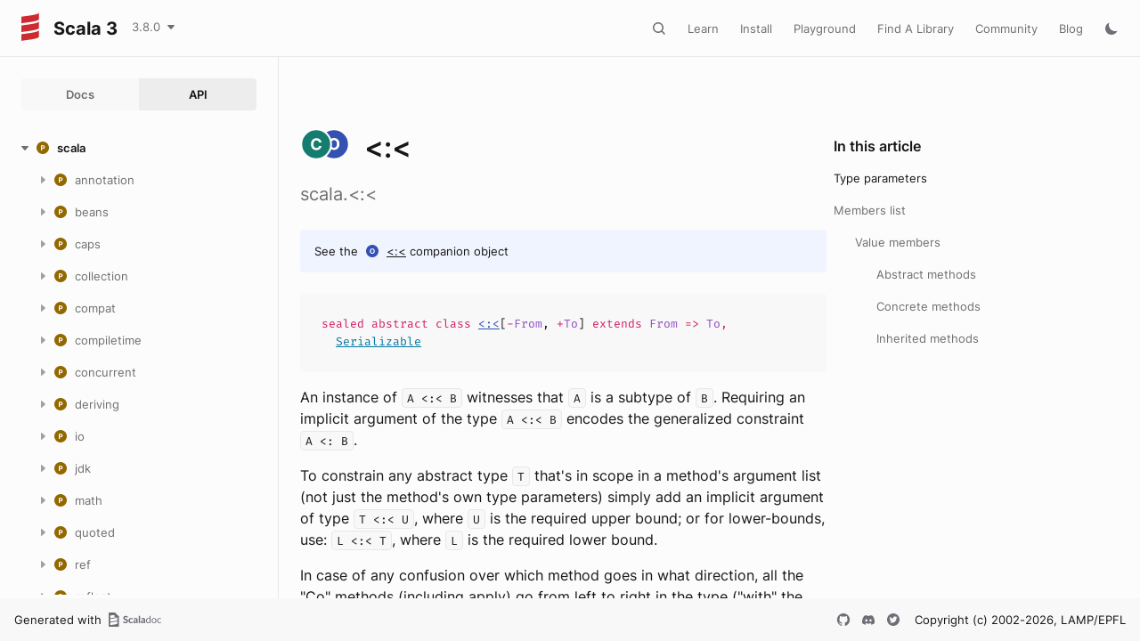

--- FILE ---
content_type: text/html
request_url: https://scala-lang.org/api/current/scala/$less$colon$less$.html
body_size: 25381
content:
<!DOCTYPE html><html data-pathToRoot="../" data-rawLocation="scala/$less$colon$less$" data-dynamicSideMenu="false"><head><meta charset="utf-8"></meta><meta name="viewport" content="width=device-width, initial-scale=1, maximum-scale=1"></meta><title>&lt;:&lt;</title><link rel="shortcut icon" type="image/x-icon" href="../favicon.ico"></link><script type="text/javascript" src="../scripts/theme.js"></script><script type="text/javascript" src="../scripts/searchData.js" defer="true"></script><script type="text/javascript" src="../scripts/scastieConfiguration.js" defer="true"></script><link rel="stylesheet" href="../styles/theme/bundle.css"></link><link rel="stylesheet" href="../styles/theme/components/bundle.css"></link><link rel="stylesheet" href="../styles/theme/components/button/bundle.css"></link><link rel="stylesheet" href="../styles/theme/layout/bundle.css"></link><link rel="stylesheet" href="../styles/nord-light.css"></link><link rel="stylesheet" href="../styles/dotty-icons.css"></link><link rel="stylesheet" href="../styles/filter-bar.css"></link><link rel="stylesheet" href="../styles/code-snippets.css"></link><link rel="stylesheet" href="../styles/searchbar.css"></link><link rel="stylesheet" href="../styles/social-links.css"></link><link rel="stylesheet" href="../styles/versions-dropdown.css"></link><link rel="stylesheet" href="../styles/content-contributors.css"></link><link rel="stylesheet" href="../styles/fontawesome.css"></link><script type="text/javascript" src="../hljs/highlight.pack.js" defer="true"></script><script type="text/javascript" src="../scripts/hljs-scala3.js" defer="true"></script><script type="text/javascript" src="../scripts/ux.js" defer="true"></script><script type="text/javascript" src="../scripts/common/component.js" defer="true"></script><script type="text/javascript" src="../scripts/common/utils.js" defer="true"></script><script type="text/javascript" src="../scripts/components/FilterBar.js" defer="true"></script><script type="text/javascript" src="../scripts/components/DocumentableList.js" defer="true"></script><script type="text/javascript" src="../scripts/components/Input.js" defer="true"></script><script type="text/javascript" src="../scripts/components/FilterGroup.js" defer="true"></script><script type="text/javascript" src="../scripts/components/Filter.js" defer="true"></script><script type="text/javascript" src="../scripts/scaladoc-scalajs.js" defer="true"></script><script type="text/javascript" src="../scripts/contributors.js" defer="true"></script><script type="text/javascript" src="https://code.jquery.com/jquery-3.5.1.min.js" defer="true"></script><script type="text/javascript" src="https://d3js.org/d3.v6.min.js" defer="true"></script><script type="text/javascript" src="https://cdn.jsdelivr.net/npm/graphlib-dot@0.6.2/dist/graphlib-dot.min.js" defer="true"></script><script type="text/javascript" src="https://cdnjs.cloudflare.com/ajax/libs/dagre-d3/0.6.1/dagre-d3.min.js" defer="true"></script><script type="text/javascript" src="https://scastie.scala-lang.org/embedded.js" defer="true"></script><script type="text/javascript" src="../scripts/data.js" defer="true"></script><link rel="stylesheet" href="../styles/apistyles.css"></link><script>var pathToRoot = "../";</script><script>var versionsDictionaryUrl = "https://scala-lang.org/api/versions.json";</script></head><body><div id=""><div id="header" class="body-small"><div class="header-container-left"><a href="../" class="logo-container"><span id="project-logo" class="project-logo"><img src="../project-logo/logo.svg"></img></span><span id="dark-project-logo" class="project-logo"><img src="../project-logo/logo_dark.svg"></img></span><span class="project-name h300">Scala 3</span></a><span onclick="dropdownHandler(event)" class="text-button with-arrow" id="dropdown-trigger"><a><div class="projectVersion">3.8.0</div></a></span><div id="version-dropdown" class="dropdown-menu"></div></div><div class="header-container-right"><button id="search-toggle" class="icon-button"></button><a href="https://docs.scala-lang.org/" class="text-button">Learn</a><a href="https://www.scala-lang.org/download/" class="text-button">Install</a><a href="https://scastie.scala-lang.org" class="text-button">Playground</a><a href="https://index.scala-lang.org" class="text-button">Find A Library</a><a href="https://www.scala-lang.org/community/" class="text-button">Community</a><a href="https://www.scala-lang.org/blog/" class="text-button">Blog</a><span id="theme-toggle" class="icon-button"></span><span id="mobile-menu-toggle" class="icon-button hamburger"></span></div></div><div id="mobile-menu"><div class="mobile-menu-header body-small"><span class="mobile-menu-logo"><span id="project-logo" class="project-logo"><img src="../project-logo/logo.svg"></img></span><span id="dark-project-logo" class="project-logo"><img src="../project-logo/logo_dark.svg"></img></span><span class="project-name h300">Scala 3</span></span><button id="mobile-menu-close" class="icon-button close"></button></div><div class="mobile-menu-container body-medium"><input id="mobile-scaladoc-searchbar-input" class="scaladoc-searchbar-input" type="search" placeholder="Find anything"></input><a href="https://docs.scala-lang.org/" class="mobile-menu-item">Learn</a><a href="https://www.scala-lang.org/download/" class="mobile-menu-item">Install</a><a href="https://scastie.scala-lang.org" class="mobile-menu-item">Playground</a><a href="https://index.scala-lang.org" class="mobile-menu-item">Find A Library</a><a href="https://www.scala-lang.org/community/" class="mobile-menu-item">Community</a><a href="https://www.scala-lang.org/blog/" class="mobile-menu-item">Blog</a><span id="mobile-theme-toggle" class="mobile-menu-item mode"></span></div></div><span id="mobile-sidebar-toggle" class="floating-button"></span><div id="leftColumn" class="body-small"><div class="switcher-container"><a id="docs-nav-button" class="switcher h100 " href="../docs/index.html">Docs</a><a id="api-nav-button" class="switcher h100 selected" href="../index.html">API</a></div><nav id="api-nav" class="side-menu"><div class="ni n0 expanded"><span class="nh h100 expanded cs"><button class="ar icon-button expanded"></button><a href="../scala.html"><span class="micon pa"></span><span>scala</span></a></span><div class="ni n1"><span class="nh "><button class="ar icon-button "></button><a href="annotation.html"><span class="micon pa"></span><span>annotation</span></a></span><div class="ni n2"><span class="nh "><button class="ar icon-button "></button><a href="annotation/meta.html"><span class="micon pa"></span><span>meta</span></a></span><div class="ni n3 "><span class="nh "><a href="annotation/meta/beanGetter.html"><span class="micon cl"></span><span>beanGetter</span></a></span></div><div class="ni n3 "><span class="nh "><a href="annotation/meta/beanSetter.html"><span class="micon cl"></span><span>beanSetter</span></a></span></div><div class="ni n3 "><span class="nh "><a href="annotation/meta/companionClass.html"><span class="micon cl"></span><span>companionClass</span></a></span></div><div class="ni n3 "><span class="nh "><a href="annotation/meta/companionMethod.html"><span class="micon cl"></span><span>companionMethod</span></a></span></div><div class="ni n3 "><span class="nh "><a href="annotation/meta/companionObject.html"><span class="micon cl"></span><span>companionObject</span></a></span></div><div class="ni n3 "><span class="nh "><a href="annotation/meta/defaultArg.html"><span class="micon cl"></span><span>defaultArg</span></a></span></div><div class="ni n3 "><span class="nh "><a href="annotation/meta/field.html"><span class="micon cl"></span><span>field</span></a></span></div><div class="ni n3 "><span class="nh "><a href="annotation/meta/getter.html"><span class="micon cl"></span><span>getter</span></a></span></div><div class="ni n3 "><span class="nh "><a href="annotation/meta/languageFeature.html"><span class="micon cl"></span><span>languageFeature</span></a></span></div><div class="ni n3 "><span class="nh "><a href="annotation/meta/param.html"><span class="micon cl"></span><span>param</span></a></span></div><div class="ni n3 "><span class="nh "><a href="annotation/meta/setter.html"><span class="micon cl"></span><span>setter</span></a></span></div><div class="ni n3 "><span class="nh "><a href="annotation/meta/superArg.html"><span class="micon cl"></span><span>superArg</span></a></span></div><div class="ni n3 "><span class="nh "><a href="annotation/meta/superFwdArg.html"><span class="micon cl"></span><span>superFwdArg</span></a></span></div></div><div class="ni n2"><span class="nh "><button class="ar icon-button "></button><a href="annotation/unchecked.html"><span class="micon pa"></span><span>unchecked</span></a></span><div class="ni n3 "><span class="nh "><a href="annotation/unchecked/uncheckedCaptures.html"><span class="micon cl"></span><span>uncheckedCaptures</span></a></span></div><div class="ni n3 "><span class="nh "><a href="annotation/unchecked/uncheckedOverride.html"><span class="micon cl"></span><span>uncheckedOverride</span></a></span></div><div class="ni n3 "><span class="nh "><a href="annotation/unchecked/uncheckedStable.html"><span class="micon cl"></span><span>uncheckedStable</span></a></span></div><div class="ni n3 "><span class="nh "><a href="annotation/unchecked/uncheckedVariance.html"><span class="micon cl"></span><span>uncheckedVariance</span></a></span></div></div><div class="ni n2 "><span class="nh "><a href="annotation/Annotation.html"><span class="micon cl"></span><span>Annotation</span></a></span></div><div class="ni n2 "><span class="nh "><a href="annotation/ClassfileAnnotation.html"><span class="micon tr"></span><span>ClassfileAnnotation</span></a></span></div><div class="ni n2 "><span class="nh "><a href="annotation/ConstantAnnotation.html"><span class="micon tr"></span><span>ConstantAnnotation</span></a></span></div><div class="ni n2 "><span class="nh "><a href="annotation/MacroAnnotation.html"><span class="micon tr"></span><span>MacroAnnotation</span></a></span></div><div class="ni n2 "><span class="nh "><a href="annotation/RefiningAnnotation.html"><span class="micon tr"></span><span>RefiningAnnotation</span></a></span></div><div class="ni n2 "><span class="nh "><a href="annotation/StaticAnnotation.html"><span class="micon tr"></span><span>StaticAnnotation</span></a></span></div><div class="ni n2 "><span class="nh "><a href="annotation/TypeConstraint.html"><span class="micon tr"></span><span>TypeConstraint</span></a></span></div><div class="ni n2 "><span class="nh "><a href="annotation/alpha.html"><span class="micon cl"></span><span>alpha</span></a></span></div><div class="ni n2 "><span class="nh "><a href="annotation/capability.html"><span class="micon cl"></span><span>capability</span></a></span></div><div class="ni n2 "><span class="nh "><a href="annotation/compileTimeOnly.html"><span class="micon cl"></span><span>compileTimeOnly</span></a></span></div><div class="ni n2 "><span class="nh "><a href="annotation/constructorOnly.html"><span class="micon cl"></span><span>constructorOnly</span></a></span></div><div class="ni n2 "><span class="nh "><a href="annotation/elidable.html"><span class="micon cl"></span><span>elidable</span></a></span></div><div class="ni n2 "><span class="nh "><a href="annotation/elidable$.html"><span class="micon ob"></span><span>elidable</span></a></span></div><div class="ni n2 "><span class="nh "><a href="annotation/experimental.html"><span class="micon cl"></span><span>experimental</span></a></span></div><div class="ni n2 "><span class="nh "><a href="annotation/implicitAmbiguous.html"><span class="micon cl"></span><span>implicitAmbiguous</span></a></span></div><div class="ni n2 "><span class="nh "><a href="annotation/implicitNotFound.html"><span class="micon cl"></span><span>implicitNotFound</span></a></span></div><div class="ni n2"><span class="nh "><button class="ar icon-button "></button><a href="annotation/init$.html"><span class="micon ob"></span><span>init</span></a></span><div class="ni n3 "><span class="nh "><a href="annotation/init$$widen.html"><span class="micon cl"></span><span>widen</span></a></span></div></div><div class="ni n2 "><span class="nh "><a href="annotation/nowarn.html"><span class="micon cl"></span><span>nowarn</span></a></span></div><div class="ni n2 "><span class="nh "><a href="annotation/publicInBinary.html"><span class="micon cl"></span><span>publicInBinary</span></a></span></div><div class="ni n2 "><span class="nh "><a href="annotation/retains.html"><span class="micon cl"></span><span>retains</span></a></span></div><div class="ni n2 "><span class="nh "><a href="annotation/retainsByName.html"><span class="micon cl"></span><span>retainsByName</span></a></span></div><div class="ni n2 "><span class="nh "><a href="annotation/retainsCap.html"><span class="micon cl"></span><span>retainsCap</span></a></span></div><div class="ni n2 "><span class="nh "><a href="annotation/showAsInfix.html"><span class="micon cl"></span><span>showAsInfix</span></a></span></div><div class="ni n2 "><span class="nh "><a href="annotation/static.html"><span class="micon cl"></span><span>static</span></a></span></div><div class="ni n2 "><span class="nh "><a href="annotation/strictfp.html"><span class="micon cl"></span><span>strictfp</span></a></span></div><div class="ni n2 "><span class="nh "><a href="annotation/switch.html"><span class="micon cl"></span><span>switch</span></a></span></div><div class="ni n2 "><span class="nh "><a href="annotation/tailrec.html"><span class="micon cl"></span><span>tailrec</span></a></span></div><div class="ni n2 "><span class="nh "><a href="annotation/targetName.html"><span class="micon cl"></span><span>targetName</span></a></span></div><div class="ni n2 "><span class="nh "><a href="annotation/threadUnsafe.html"><span class="micon cl"></span><span>threadUnsafe</span></a></span></div><div class="ni n2 "><span class="nh "><a href="annotation/transparentTrait.html"><span class="micon cl"></span><span>transparentTrait</span></a></span></div><div class="ni n2 "><span class="nh "><a href="annotation/unroll.html"><span class="micon cl"></span><span>unroll</span></a></span></div><div class="ni n2 "><span class="nh "><a href="annotation/unspecialized.html"><span class="micon cl"></span><span>unspecialized</span></a></span></div><div class="ni n2 "><span class="nh "><a href="annotation/unused.html"><span class="micon cl"></span><span>unused</span></a></span></div><div class="ni n2 "><span class="nh "><a href="annotation/varargs.html"><span class="micon cl"></span><span>varargs</span></a></span></div></div><div class="ni n1"><span class="nh "><button class="ar icon-button "></button><a href="beans.html"><span class="micon pa"></span><span>beans</span></a></span><div class="ni n2 "><span class="nh "><a href="beans/BeanProperty.html"><span class="micon cl"></span><span>BeanProperty</span></a></span></div><div class="ni n2 "><span class="nh "><a href="beans/BooleanBeanProperty.html"><span class="micon cl"></span><span>BooleanBeanProperty</span></a></span></div></div><div class="ni n1"><span class="nh "><button class="ar icon-button "></button><a href="caps.html"><span class="micon pa"></span><span>caps</span></a></span><div class="ni n2 "><span class="nh "><a href="caps/CapSet.html"><span class="micon tr"></span><span>CapSet</span></a></span></div><div class="ni n2 "><span class="nh "><a href="caps/Capability.html"><span class="micon tr"></span><span>Capability</span></a></span></div><div class="ni n2 "><span class="nh "><a href="caps/Classifier.html"><span class="micon tr"></span><span>Classifier</span></a></span></div><div class="ni n2 "><span class="nh "><a href="caps/Contains.html"><span class="micon tr"></span><span>Contains</span></a></span></div><div class="ni n2 "><span class="nh "><a href="caps/Contains$.html"><span class="micon ob"></span><span>Contains</span></a></span></div><div class="ni n2 "><span class="nh "><a href="caps/Control.html"><span class="micon tr"></span><span>Control</span></a></span></div><div class="ni n2 "><span class="nh "><a href="caps/ExclusiveCapability.html"><span class="micon tr"></span><span>ExclusiveCapability</span></a></span></div><div class="ni n2 "><span class="nh "><a href="caps/Exists.html"><span class="micon tr"></span><span>Exists</span></a></span></div><div class="ni n2 "><span class="nh "><a href="caps/Mutable.html"><span class="micon tr"></span><span>Mutable</span></a></span></div><div class="ni n2 "><span class="nh "><a href="caps/Pure.html"><span class="micon tr"></span><span>Pure</span></a></span></div><div class="ni n2 "><span class="nh "><a href="caps/Read.html"><span class="micon tr"></span><span>Read</span></a></span></div><div class="ni n2 "><span class="nh "><a href="caps/SharedCapability.html"><span class="micon tr"></span><span>SharedCapability</span></a></span></div><div class="ni n2 "><span class="nh "><a href="caps/cap$.html"><span class="micon ob"></span><span>cap</span></a></span></div><div class="ni n2"><span class="nh "><button class="ar icon-button "></button><a href="caps/internal$.html"><span class="micon ob"></span><span>internal</span></a></span><div class="ni n3 "><span class="nh "><a href="caps/internal$$consume.html"><span class="micon cl"></span><span>consume</span></a></span></div><div class="ni n3 "><span class="nh "><a href="caps/internal$$inferredDepFun.html"><span class="micon cl"></span><span>inferredDepFun</span></a></span></div><div class="ni n3 "><span class="nh "><a href="caps/internal$$refineOverride.html"><span class="micon cl"></span><span>refineOverride</span></a></span></div><div class="ni n3 "><span class="nh "><a href="caps/internal$$rootCapability.html"><span class="micon cl"></span><span>rootCapability</span></a></span></div></div><div class="ni n2 "><span class="nh "><a href="caps/reserve.html"><span class="micon cl"></span><span>reserve</span></a></span></div><div class="ni n2"><span class="nh "><button class="ar icon-button "></button><a href="caps/unsafe$.html"><span class="micon ob"></span><span>unsafe</span></a></span><div class="ni n3 "><span class="nh "><a href="caps/unsafe$$untrackedCaptures.html"><span class="micon cl"></span><span>untrackedCaptures</span></a></span></div></div><div class="ni n2 "><span class="nh "><a href="caps/use.html"><span class="micon cl"></span><span>use</span></a></span></div></div><div class="ni n1"><span class="nh "><button class="ar icon-button "></button><a href="collection.html"><span class="micon pa"></span><span>collection</span></a></span><div class="ni n2"><span class="nh "><button class="ar icon-button "></button><a href="collection/concurrent.html"><span class="micon pa"></span><span>concurrent</span></a></span><div class="ni n3 "><span class="nh "><a href="collection/concurrent/Map.html"><span class="micon tr"></span><span>Map</span></a></span></div><div class="ni n3 "><span class="nh "><a href="collection/concurrent/TrieMap.html"><span class="micon cl"></span><span>TrieMap</span></a></span></div><div class="ni n3"><span class="nh "><button class="ar icon-button "></button><a href="collection/concurrent/TrieMap$.html"><span class="micon ob"></span><span>TrieMap</span></a></span><div class="ni n4 "><span class="nh "><a href="collection/concurrent/TrieMap$$MangledHashing.html"><span class="micon cl"></span><span>MangledHashing</span></a></span></div></div></div><div class="ni n2"><span class="nh "><button class="ar icon-button "></button><a href="collection/convert.html"><span class="micon pa"></span><span>convert</span></a></span><div class="ni n3 "><span class="nh "><a href="collection/convert/AsJavaConverters.html"><span class="micon tr"></span><span>AsJavaConverters</span></a></span></div><div class="ni n3"><span class="nh "><button class="ar icon-button "></button><a href="collection/convert/AsJavaExtensions.html"><span class="micon tr"></span><span>AsJavaExtensions</span></a></span><div class="ni n4 "><span class="nh "><a href="collection/convert/AsJavaExtensions$BufferHasAsJava.html"><span class="micon cl"></span><span>BufferHasAsJava</span></a></span></div><div class="ni n4 "><span class="nh "><a href="collection/convert/AsJavaExtensions$ConcurrentMapHasAsJava.html"><span class="micon cl"></span><span>ConcurrentMapHasAsJava</span></a></span></div><div class="ni n4 "><span class="nh "><a href="collection/convert/AsJavaExtensions$IterableHasAsJava.html"><span class="micon cl"></span><span>IterableHasAsJava</span></a></span></div><div class="ni n4 "><span class="nh "><a href="collection/convert/AsJavaExtensions$IteratorHasAsJava.html"><span class="micon cl"></span><span>IteratorHasAsJava</span></a></span></div><div class="ni n4 "><span class="nh "><a href="collection/convert/AsJavaExtensions$MapHasAsJava.html"><span class="micon cl"></span><span>MapHasAsJava</span></a></span></div><div class="ni n4 "><span class="nh "><a href="collection/convert/AsJavaExtensions$MutableMapHasAsJava.html"><span class="micon cl"></span><span>MutableMapHasAsJava</span></a></span></div><div class="ni n4 "><span class="nh "><a href="collection/convert/AsJavaExtensions$MutableSeqHasAsJava.html"><span class="micon cl"></span><span>MutableSeqHasAsJava</span></a></span></div><div class="ni n4 "><span class="nh "><a href="collection/convert/AsJavaExtensions$MutableSetHasAsJava.html"><span class="micon cl"></span><span>MutableSetHasAsJava</span></a></span></div><div class="ni n4 "><span class="nh "><a href="collection/convert/AsJavaExtensions$SeqHasAsJava.html"><span class="micon cl"></span><span>SeqHasAsJava</span></a></span></div><div class="ni n4 "><span class="nh "><a href="collection/convert/AsJavaExtensions$SetHasAsJava.html"><span class="micon cl"></span><span>SetHasAsJava</span></a></span></div></div><div class="ni n3 "><span class="nh "><a href="collection/convert/AsScalaConverters.html"><span class="micon tr"></span><span>AsScalaConverters</span></a></span></div><div class="ni n3"><span class="nh "><button class="ar icon-button "></button><a href="collection/convert/AsScalaExtensions.html"><span class="micon tr"></span><span>AsScalaExtensions</span></a></span><div class="ni n4 "><span class="nh "><a href="collection/convert/AsScalaExtensions$CollectionHasAsScala.html"><span class="micon cl"></span><span>CollectionHasAsScala</span></a></span></div><div class="ni n4 "><span class="nh "><a href="collection/convert/AsScalaExtensions$ConcurrentMapHasAsScala.html"><span class="micon cl"></span><span>ConcurrentMapHasAsScala</span></a></span></div><div class="ni n4 "><span class="nh "><a href="collection/convert/AsScalaExtensions$DictionaryHasAsScala.html"><span class="micon cl"></span><span>DictionaryHasAsScala</span></a></span></div><div class="ni n4 "><span class="nh "><a href="collection/convert/AsScalaExtensions$EnumerationHasAsScala.html"><span class="micon cl"></span><span>EnumerationHasAsScala</span></a></span></div><div class="ni n4 "><span class="nh "><a href="collection/convert/AsScalaExtensions$IterableHasAsScala.html"><span class="micon cl"></span><span>IterableHasAsScala</span></a></span></div><div class="ni n4 "><span class="nh "><a href="collection/convert/AsScalaExtensions$IteratorHasAsScala.html"><span class="micon cl"></span><span>IteratorHasAsScala</span></a></span></div><div class="ni n4 "><span class="nh "><a href="collection/convert/AsScalaExtensions$ListHasAsScala.html"><span class="micon cl"></span><span>ListHasAsScala</span></a></span></div><div class="ni n4 "><span class="nh "><a href="collection/convert/AsScalaExtensions$MapHasAsScala.html"><span class="micon cl"></span><span>MapHasAsScala</span></a></span></div><div class="ni n4 "><span class="nh "><a href="collection/convert/AsScalaExtensions$PropertiesHasAsScala.html"><span class="micon cl"></span><span>PropertiesHasAsScala</span></a></span></div><div class="ni n4 "><span class="nh "><a href="collection/convert/AsScalaExtensions$SetHasAsScala.html"><span class="micon cl"></span><span>SetHasAsScala</span></a></span></div></div><div class="ni n3 "><span class="nh "><a href="collection/convert/ImplicitConversions$.html"><span class="micon ob"></span><span>ImplicitConversions</span></a></span></div><div class="ni n3 "><span class="nh "><a href="collection/convert/ImplicitConversionsToJava$.html"><span class="micon ob"></span><span>ImplicitConversionsToJava</span></a></span></div><div class="ni n3 "><span class="nh "><a href="collection/convert/ImplicitConversionsToScala$.html"><span class="micon ob"></span><span>ImplicitConversionsToScala</span></a></span></div><div class="ni n3"><span class="nh "><button class="ar icon-button "></button><a href="collection/convert/StreamExtensions.html"><span class="micon tr"></span><span>StreamExtensions</span></a></span><div class="ni n4 "><span class="nh "><a href="collection/convert/StreamExtensions$AnyArrayHasSeqParStream.html"><span class="micon cl"></span><span>AnyArrayHasSeqParStream</span></a></span></div><div class="ni n4 "><span class="nh "><a href="collection/convert/StreamExtensions$ByteArrayHasSeqParStream.html"><span class="micon cl"></span><span>ByteArrayHasSeqParStream</span></a></span></div><div class="ni n4 "><span class="nh "><a href="collection/convert/StreamExtensions$CharArrayHasSeqParStream.html"><span class="micon cl"></span><span>CharArrayHasSeqParStream</span></a></span></div><div class="ni n4 "><span class="nh "><a href="collection/convert/StreamExtensions$DoubleArrayHasSeqParStream.html"><span class="micon cl"></span><span>DoubleArrayHasSeqParStream</span></a></span></div><div class="ni n4 "><span class="nh "><a href="collection/convert/StreamExtensions$DoubleStreamHasToScala.html"><span class="micon cl"></span><span>DoubleStreamHasToScala</span></a></span></div><div class="ni n4 "><span class="nh "><a href="collection/convert/StreamExtensions$FloatArrayHasSeqParStream.html"><span class="micon cl"></span><span>FloatArrayHasSeqParStream</span></a></span></div><div class="ni n4 "><span class="nh "><a href="collection/convert/StreamExtensions$IntArrayHasSeqParStream.html"><span class="micon cl"></span><span>IntArrayHasSeqParStream</span></a></span></div><div class="ni n4 "><span class="nh "><a href="collection/convert/StreamExtensions$IntStreamHasToScala.html"><span class="micon cl"></span><span>IntStreamHasToScala</span></a></span></div><div class="ni n4 "><span class="nh "><a href="collection/convert/StreamExtensions$IterableHasSeqStream.html"><span class="micon cl"></span><span>IterableHasSeqStream</span></a></span></div><div class="ni n4 "><span class="nh "><a href="collection/convert/StreamExtensions$IterableNonGenericHasParStream.html"><span class="micon cl"></span><span>IterableNonGenericHasParStream</span></a></span></div><div class="ni n4 "><span class="nh "><a href="collection/convert/StreamExtensions$LongArrayHasSeqParStream.html"><span class="micon cl"></span><span>LongArrayHasSeqParStream</span></a></span></div><div class="ni n4 "><span class="nh "><a href="collection/convert/StreamExtensions$LongStreamHasToScala.html"><span class="micon cl"></span><span>LongStreamHasToScala</span></a></span></div><div class="ni n4 "><span class="nh "><a href="collection/convert/StreamExtensions$MapHasParKeyValueStream.html"><span class="micon cl"></span><span>MapHasParKeyValueStream</span></a></span></div><div class="ni n4 "><span class="nh "><a href="collection/convert/StreamExtensions$MapHasSeqKeyValueStream.html"><span class="micon cl"></span><span>MapHasSeqKeyValueStream</span></a></span></div><div class="ni n4 "><span class="nh "><a href="collection/convert/StreamExtensions$ShortArrayHasSeqParStream.html"><span class="micon cl"></span><span>ShortArrayHasSeqParStream</span></a></span></div><div class="ni n4 "><span class="nh "><a href="collection/convert/StreamExtensions$StepperHasParStream.html"><span class="micon cl"></span><span>StepperHasParStream</span></a></span></div><div class="ni n4 "><span class="nh "><a href="collection/convert/StreamExtensions$StepperHasSeqStream.html"><span class="micon cl"></span><span>StepperHasSeqStream</span></a></span></div><div class="ni n4 "><span class="nh "><a href="collection/convert/StreamExtensions$StreamHasToScala.html"><span class="micon cl"></span><span>StreamHasToScala</span></a></span></div><div class="ni n4 "><span class="nh "><a href="collection/convert/StreamExtensions$StringHasSeqParStream.html"><span class="micon cl"></span><span>StringHasSeqParStream</span></a></span></div></div><div class="ni n3"><span class="nh "><button class="ar icon-button "></button><a href="collection/convert/StreamExtensions$.html"><span class="micon ob"></span><span>StreamExtensions</span></a></span><div class="ni n4 "><span class="nh "><a href="collection/convert/StreamExtensions$$AccumulatorFactoryInfo$.html"><span class="micon ob"></span><span>AccumulatorFactoryInfo</span></a></span></div><div class="ni n4 "><span class="nh "><a href="collection/convert/StreamExtensions$$AccumulatorFactoryInfo.html"><span class="micon tr"></span><span>AccumulatorFactoryInfo</span></a></span></div><div class="ni n4 "><span class="nh "><a href="collection/convert/StreamExtensions$$LowPriorityAccumulatorFactoryInfo.html"><span class="micon tr"></span><span>LowPriorityAccumulatorFactoryInfo</span></a></span></div><div class="ni n4 "><span class="nh "><a href="collection/convert/StreamExtensions$$StreamShape$.html"><span class="micon ob"></span><span>StreamShape</span></a></span></div><div class="ni n4 "><span class="nh "><a href="collection/convert/StreamExtensions$$StreamShape.html"><span class="micon tr"></span><span>StreamShape</span></a></span></div><div class="ni n4 "><span class="nh "><a href="collection/convert/StreamExtensions$$StreamShapeLowPriority1.html"><span class="micon tr"></span><span>StreamShapeLowPriority1</span></a></span></div><div class="ni n4 "><span class="nh "><a href="collection/convert/StreamExtensions$$StreamUnboxer$.html"><span class="micon ob"></span><span>StreamUnboxer</span></a></span></div><div class="ni n4 "><span class="nh "><a href="collection/convert/StreamExtensions$$StreamUnboxer.html"><span class="micon tr"></span><span>StreamUnboxer</span></a></span></div></div><div class="ni n3 "><span class="nh "><a href="collection/convert/ToJavaImplicits.html"><span class="micon tr"></span><span>ToJavaImplicits</span></a></span></div><div class="ni n3 "><span class="nh "><a href="collection/convert/ToScalaImplicits.html"><span class="micon tr"></span><span>ToScalaImplicits</span></a></span></div></div><div class="ni n2"><span class="nh "><button class="ar icon-button "></button><a href="collection/generic.html"><span class="micon pa"></span><span>generic</span></a></span><div class="ni n3 "><span class="nh "><a href="collection/generic/DefaultSerializable.html"><span class="micon tr"></span><span>DefaultSerializable</span></a></span></div><div class="ni n3 "><span class="nh "><a href="collection/generic/DefaultSerializationProxy.html"><span class="micon cl"></span><span>DefaultSerializationProxy</span></a></span></div><div class="ni n3 "><span class="nh "><a href="collection/generic/IsIterable.html"><span class="micon tr"></span><span>IsIterable</span></a></span></div><div class="ni n3 "><span class="nh "><a href="collection/generic/IsIterable$.html"><span class="micon ob"></span><span>IsIterable</span></a></span></div><div class="ni n3 "><span class="nh "><a href="collection/generic/IsIterableLowPriority.html"><span class="micon tr"></span><span>IsIterableLowPriority</span></a></span></div><div class="ni n3 "><span class="nh "><a href="collection/generic/IsIterableOnce.html"><span class="micon tr"></span><span>IsIterableOnce</span></a></span></div><div class="ni n3 "><span class="nh "><a href="collection/generic/IsIterableOnce$.html"><span class="micon ob"></span><span>IsIterableOnce</span></a></span></div><div class="ni n3 "><span class="nh "><a href="collection/generic/IsIterableOnceLowPriority.html"><span class="micon tr"></span><span>IsIterableOnceLowPriority</span></a></span></div><div class="ni n3 "><span class="nh "><a href="collection/generic/IsMap.html"><span class="micon tr"></span><span>IsMap</span></a></span></div><div class="ni n3 "><span class="nh "><a href="collection/generic/IsMap$.html"><span class="micon ob"></span><span>IsMap</span></a></span></div><div class="ni n3 "><span class="nh "><a href="collection/generic/IsSeq.html"><span class="micon tr"></span><span>IsSeq</span></a></span></div><div class="ni n3 "><span class="nh "><a href="collection/generic/IsSeq$.html"><span class="micon ob"></span><span>IsSeq</span></a></span></div><div class="ni n3 "><span class="nh "><a href="collection/generic/Subtractable.html"><span class="micon tr"></span><span>Subtractable</span></a></span></div></div><div class="ni n2"><span class="nh "><button class="ar icon-button "></button><a href="collection/immutable.html"><span class="micon pa"></span><span>immutable</span></a></span><div class="ni n3 "><span class="nh "><a href="collection/immutable/$colon$colon$.html"><span class="micon cl"></span><span>::</span></a></span></div><div class="ni n3 "><span class="nh "><a href="collection/immutable/AbstractMap.html"><span class="micon cl"></span><span>AbstractMap</span></a></span></div><div class="ni n3 "><span class="nh "><a href="collection/immutable/AbstractSeq.html"><span class="micon cl"></span><span>AbstractSeq</span></a></span></div><div class="ni n3 "><span class="nh "><a href="collection/immutable/AbstractSet.html"><span class="micon cl"></span><span>AbstractSet</span></a></span></div><div class="ni n3 "><span class="nh "><a href="collection/immutable/ArraySeq.html"><span class="micon cl"></span><span>ArraySeq</span></a></span></div><div class="ni n3"><span class="nh "><button class="ar icon-button "></button><a href="collection/immutable/ArraySeq$.html"><span class="micon ob"></span><span>ArraySeq</span></a></span><div class="ni n4 "><span class="nh "><a href="collection/immutable/ArraySeq$$ofBoolean.html"><span class="micon cl"></span><span>ofBoolean</span></a></span></div><div class="ni n4 "><span class="nh "><a href="collection/immutable/ArraySeq$$ofByte.html"><span class="micon cl"></span><span>ofByte</span></a></span></div><div class="ni n4 "><span class="nh "><a href="collection/immutable/ArraySeq$$ofChar.html"><span class="micon cl"></span><span>ofChar</span></a></span></div><div class="ni n4 "><span class="nh "><a href="collection/immutable/ArraySeq$$ofDouble.html"><span class="micon cl"></span><span>ofDouble</span></a></span></div><div class="ni n4 "><span class="nh "><a href="collection/immutable/ArraySeq$$ofFloat.html"><span class="micon cl"></span><span>ofFloat</span></a></span></div><div class="ni n4 "><span class="nh "><a href="collection/immutable/ArraySeq$$ofInt.html"><span class="micon cl"></span><span>ofInt</span></a></span></div><div class="ni n4 "><span class="nh "><a href="collection/immutable/ArraySeq$$ofLong.html"><span class="micon cl"></span><span>ofLong</span></a></span></div><div class="ni n4 "><span class="nh "><a href="collection/immutable/ArraySeq$$ofRef.html"><span class="micon cl"></span><span>ofRef</span></a></span></div><div class="ni n4 "><span class="nh "><a href="collection/immutable/ArraySeq$$ofShort.html"><span class="micon cl"></span><span>ofShort</span></a></span></div><div class="ni n4 "><span class="nh "><a href="collection/immutable/ArraySeq$$ofUnit.html"><span class="micon cl"></span><span>ofUnit</span></a></span></div></div><div class="ni n3 "><span class="nh "><a href="collection/immutable/BitSet.html"><span class="micon cl"></span><span>BitSet</span></a></span></div><div class="ni n3"><span class="nh "><button class="ar icon-button "></button><a href="collection/immutable/BitSet$.html"><span class="micon ob"></span><span>BitSet</span></a></span><div class="ni n4 "><span class="nh "><a href="collection/immutable/BitSet$$BitSet1.html"><span class="micon cl"></span><span>BitSet1</span></a></span></div><div class="ni n4 "><span class="nh "><a href="collection/immutable/BitSet$$BitSet2.html"><span class="micon cl"></span><span>BitSet2</span></a></span></div><div class="ni n4 "><span class="nh "><a href="collection/immutable/BitSet$$BitSetN.html"><span class="micon cl"></span><span>BitSetN</span></a></span></div></div><div class="ni n3 "><span class="nh "><a href="collection/immutable/HashMap.html"><span class="micon cl"></span><span>HashMap</span></a></span></div><div class="ni n3 "><span class="nh "><a href="collection/immutable/HashMap$.html"><span class="micon ob"></span><span>HashMap</span></a></span></div><div class="ni n3 "><span class="nh "><a href="collection/immutable/HashSet.html"><span class="micon cl"></span><span>HashSet</span></a></span></div><div class="ni n3 "><span class="nh "><a href="collection/immutable/HashSet$.html"><span class="micon ob"></span><span>HashSet</span></a></span></div><div class="ni n3 "><span class="nh "><a href="collection/immutable/IndexedSeq.html"><span class="micon tr"></span><span>IndexedSeq</span></a></span></div><div class="ni n3 "><span class="nh "><a href="collection/immutable/IndexedSeq$.html"><span class="micon ob"></span><span>IndexedSeq</span></a></span></div><div class="ni n3 "><span class="nh "><a href="collection/immutable/IndexedSeqDefaults$.html"><span class="micon ob"></span><span>IndexedSeqDefaults</span></a></span></div><div class="ni n3 "><span class="nh "><a href="collection/immutable/IndexedSeqOps.html"><span class="micon tr"></span><span>IndexedSeqOps</span></a></span></div><div class="ni n3 "><span class="nh "><a href="collection/immutable/IntMap$.html"><span class="micon ob"></span><span>IntMap</span></a></span></div><div class="ni n3 "><span class="nh "><a href="collection/immutable/IntMap.html"><span class="micon cl"></span><span>IntMap</span></a></span></div><div class="ni n3 "><span class="nh "><a href="collection/immutable/Iterable.html"><span class="micon tr"></span><span>Iterable</span></a></span></div><div class="ni n3 "><span class="nh "><a href="collection/immutable/Iterable$.html"><span class="micon ob"></span><span>Iterable</span></a></span></div><div class="ni n3 "><span class="nh "><a href="collection/immutable/LazyList.html"><span class="micon cl"></span><span>LazyList</span></a></span></div><div class="ni n3"><span class="nh "><button class="ar icon-button "></button><a href="collection/immutable/LazyList$.html"><span class="micon ob"></span><span>LazyList</span></a></span><div class="ni n4 "><span class="nh "><a href="collection/immutable/LazyList$$$hash$colon$colon$$.html"><span class="micon ob"></span><span>#::</span></a></span></div><div class="ni n4 "><span class="nh "><a href="collection/immutable/LazyList$$Deferrer.html"><span class="micon cl"></span><span>Deferrer</span></a></span></div><div class="ni n4 "><span class="nh "><a href="collection/immutable/LazyList$$SerializationProxy.html"><span class="micon cl"></span><span>SerializationProxy</span></a></span></div><div class="ni n4 "><span class="nh "><a href="collection/immutable/LazyList$$cons$.html"><span class="micon ob"></span><span>cons</span></a></span></div></div><div class="ni n3 "><span class="nh "><a href="collection/immutable/LazyListIterable.html"><span class="micon cl"></span><span>LazyListIterable</span></a></span></div><div class="ni n3"><span class="nh "><button class="ar icon-button "></button><a href="collection/immutable/LazyListIterable$.html"><span class="micon ob"></span><span>LazyListIterable</span></a></span><div class="ni n4 "><span class="nh "><a href="collection/immutable/LazyListIterable$$$hash$colon$colon$$.html"><span class="micon ob"></span><span>#::</span></a></span></div><div class="ni n4 "><span class="nh "><a href="collection/immutable/LazyListIterable$$Deferrer.html"><span class="micon cl"></span><span>Deferrer</span></a></span></div><div class="ni n4 "><span class="nh "><a href="collection/immutable/LazyListIterable$$SerializationProxy.html"><span class="micon cl"></span><span>SerializationProxy</span></a></span></div><div class="ni n4 "><span class="nh "><a href="collection/immutable/LazyListIterable$$cons$.html"><span class="micon ob"></span><span>cons</span></a></span></div></div><div class="ni n3 "><span class="nh "><a href="collection/immutable/LinearSeq.html"><span class="micon tr"></span><span>LinearSeq</span></a></span></div><div class="ni n3 "><span class="nh "><a href="collection/immutable/LinearSeq$.html"><span class="micon ob"></span><span>LinearSeq</span></a></span></div><div class="ni n3 "><span class="nh "><a href="collection/immutable/LinearSeqOps.html"><span class="micon tr"></span><span>LinearSeqOps</span></a></span></div><div class="ni n3 "><span class="nh "><a href="collection/immutable/List.html"><span class="micon cl"></span><span>List</span></a></span></div><div class="ni n3 "><span class="nh "><a href="collection/immutable/List$.html"><span class="micon ob"></span><span>List</span></a></span></div><div class="ni n3 "><span class="nh "><a href="collection/immutable/ListMap.html"><span class="micon cl"></span><span>ListMap</span></a></span></div><div class="ni n3 "><span class="nh "><a href="collection/immutable/ListMap$.html"><span class="micon ob"></span><span>ListMap</span></a></span></div><div class="ni n3 "><span class="nh "><a href="collection/immutable/ListSet.html"><span class="micon cl"></span><span>ListSet</span></a></span></div><div class="ni n3 "><span class="nh "><a href="collection/immutable/ListSet$.html"><span class="micon ob"></span><span>ListSet</span></a></span></div><div class="ni n3 "><span class="nh "><a href="collection/immutable/LongMap$.html"><span class="micon ob"></span><span>LongMap</span></a></span></div><div class="ni n3 "><span class="nh "><a href="collection/immutable/LongMap.html"><span class="micon cl"></span><span>LongMap</span></a></span></div><div class="ni n3 "><span class="nh "><a href="collection/immutable/Map.html"><span class="micon tr"></span><span>Map</span></a></span></div><div class="ni n3"><span class="nh "><button class="ar icon-button "></button><a href="collection/immutable/Map$.html"><span class="micon ob"></span><span>Map</span></a></span><div class="ni n4 "><span class="nh "><a href="collection/immutable/Map$$Map1.html"><span class="micon cl"></span><span>Map1</span></a></span></div><div class="ni n4 "><span class="nh "><a href="collection/immutable/Map$$Map2.html"><span class="micon cl"></span><span>Map2</span></a></span></div><div class="ni n4 "><span class="nh "><a href="collection/immutable/Map$$Map3.html"><span class="micon cl"></span><span>Map3</span></a></span></div><div class="ni n4 "><span class="nh "><a href="collection/immutable/Map$$Map4.html"><span class="micon cl"></span><span>Map4</span></a></span></div><div class="ni n4 "><span class="nh "><a href="collection/immutable/Map$$WithDefault.html"><span class="micon cl"></span><span>WithDefault</span></a></span></div></div><div class="ni n3 "><span class="nh "><a href="collection/immutable/MapOps.html"><span class="micon tr"></span><span>MapOps</span></a></span></div><div class="ni n3 "><span class="nh "><a href="collection/immutable/Nil$.html"><span class="micon ob"></span><span>Nil</span></a></span></div><div class="ni n3 "><span class="nh "><a href="collection/immutable/NumericRange.html"><span class="micon cl"></span><span>NumericRange</span></a></span></div><div class="ni n3"><span class="nh "><button class="ar icon-button "></button><a href="collection/immutable/NumericRange$.html"><span class="micon ob"></span><span>NumericRange</span></a></span><div class="ni n4 "><span class="nh "><a href="collection/immutable/NumericRange$$Exclusive.html"><span class="micon cl"></span><span>Exclusive</span></a></span></div><div class="ni n4 "><span class="nh "><a href="collection/immutable/NumericRange$$Inclusive.html"><span class="micon cl"></span><span>Inclusive</span></a></span></div></div><div class="ni n3 "><span class="nh "><a href="collection/immutable/Queue.html"><span class="micon cl"></span><span>Queue</span></a></span></div><div class="ni n3 "><span class="nh "><a href="collection/immutable/Queue$.html"><span class="micon ob"></span><span>Queue</span></a></span></div><div class="ni n3 "><span class="nh "><a href="collection/immutable/Range.html"><span class="micon cl"></span><span>Range</span></a></span></div><div class="ni n3"><span class="nh "><button class="ar icon-button "></button><a href="collection/immutable/Range$.html"><span class="micon ob"></span><span>Range</span></a></span><div class="ni n4 "><span class="nh "><a href="collection/immutable/Range$$BigDecimal$.html"><span class="micon ob"></span><span>BigDecimal</span></a></span></div><div class="ni n4 "><span class="nh "><a href="collection/immutable/Range$$BigInt$.html"><span class="micon ob"></span><span>BigInt</span></a></span></div><div class="ni n4 "><span class="nh "><a href="collection/immutable/Range$$Exclusive.html"><span class="micon cl"></span><span>Exclusive</span></a></span></div><div class="ni n4 "><span class="nh "><a href="collection/immutable/Range$$Inclusive.html"><span class="micon cl"></span><span>Inclusive</span></a></span></div><div class="ni n4 "><span class="nh "><a href="collection/immutable/Range$$Int$.html"><span class="micon ob"></span><span>Int</span></a></span></div><div class="ni n4 "><span class="nh "><a href="collection/immutable/Range$$Long$.html"><span class="micon ob"></span><span>Long</span></a></span></div><div class="ni n4 "><span class="nh "><a href="collection/immutable/Range$$Partial.html"><span class="micon cl"></span><span>Partial</span></a></span></div></div><div class="ni n3 "><span class="nh "><a href="collection/immutable/Seq.html"><span class="micon tr"></span><span>Seq</span></a></span></div><div class="ni n3 "><span class="nh "><a href="collection/immutable/Seq$.html"><span class="micon ob"></span><span>Seq</span></a></span></div><div class="ni n3 "><span class="nh "><a href="collection/immutable/SeqMap.html"><span class="micon tr"></span><span>SeqMap</span></a></span></div><div class="ni n3 "><span class="nh "><a href="collection/immutable/SeqMap$.html"><span class="micon ob"></span><span>SeqMap</span></a></span></div><div class="ni n3 "><span class="nh "><a href="collection/immutable/SeqOps.html"><span class="micon tr"></span><span>SeqOps</span></a></span></div><div class="ni n3 "><span class="nh "><a href="collection/immutable/Set.html"><span class="micon tr"></span><span>Set</span></a></span></div><div class="ni n3"><span class="nh "><button class="ar icon-button "></button><a href="collection/immutable/Set$.html"><span class="micon ob"></span><span>Set</span></a></span><div class="ni n4 "><span class="nh "><a href="collection/immutable/Set$$Set1.html"><span class="micon cl"></span><span>Set1</span></a></span></div><div class="ni n4 "><span class="nh "><a href="collection/immutable/Set$$Set2.html"><span class="micon cl"></span><span>Set2</span></a></span></div><div class="ni n4 "><span class="nh "><a href="collection/immutable/Set$$Set3.html"><span class="micon cl"></span><span>Set3</span></a></span></div><div class="ni n4 "><span class="nh "><a href="collection/immutable/Set$$Set4.html"><span class="micon cl"></span><span>Set4</span></a></span></div></div><div class="ni n3 "><span class="nh "><a href="collection/immutable/SetOps.html"><span class="micon tr"></span><span>SetOps</span></a></span></div><div class="ni n3 "><span class="nh "><a href="collection/immutable/SortedMap.html"><span class="micon tr"></span><span>SortedMap</span></a></span></div><div class="ni n3"><span class="nh "><button class="ar icon-button "></button><a href="collection/immutable/SortedMap$.html"><span class="micon ob"></span><span>SortedMap</span></a></span><div class="ni n4 "><span class="nh "><a href="collection/immutable/SortedMap$$WithDefault.html"><span class="micon cl"></span><span>WithDefault</span></a></span></div></div><div class="ni n3"><span class="nh "><button class="ar icon-button "></button><a href="collection/immutable/SortedMapOps.html"><span class="micon tr"></span><span>SortedMapOps</span></a></span><div class="ni n4 "><span class="nh "><a href="collection/immutable/SortedMapOps$ImmutableKeySortedSet.html"><span class="micon cl"></span><span>ImmutableKeySortedSet</span></a></span></div></div><div class="ni n3 "><span class="nh "><a href="collection/immutable/SortedSet.html"><span class="micon tr"></span><span>SortedSet</span></a></span></div><div class="ni n3 "><span class="nh "><a href="collection/immutable/SortedSet$.html"><span class="micon ob"></span><span>SortedSet</span></a></span></div><div class="ni n3 "><span class="nh "><a href="collection/immutable/SortedSetOps.html"><span class="micon tr"></span><span>SortedSetOps</span></a></span></div><div class="ni n3 "><span class="nh "><a href="collection/immutable/Stream.html"><span class="micon cl"></span><span>Stream</span></a></span></div><div class="ni n3"><span class="nh "><button class="ar icon-button "></button><a href="collection/immutable/Stream$.html"><span class="micon ob"></span><span>Stream</span></a></span><div class="ni n4 "><span class="nh "><a href="collection/immutable/Stream$$$hash$colon$colon$$.html"><span class="micon ob"></span><span>#::</span></a></span></div><div class="ni n4 "><span class="nh "><a href="collection/immutable/Stream$$Cons.html"><span class="micon cl"></span><span>Cons</span></a></span></div><div class="ni n4 "><span class="nh "><a href="collection/immutable/Stream$$Deferrer.html"><span class="micon cl"></span><span>Deferrer</span></a></span></div><div class="ni n4 "><span class="nh "><a href="collection/immutable/Stream$$Empty$.html"><span class="micon ob"></span><span>Empty</span></a></span></div><div class="ni n4 "><span class="nh "><a href="collection/immutable/Stream$$SerializationProxy.html"><span class="micon cl"></span><span>SerializationProxy</span></a></span></div><div class="ni n4 "><span class="nh "><a href="collection/immutable/Stream$$cons$.html"><span class="micon ob"></span><span>cons</span></a></span></div></div><div class="ni n3 "><span class="nh "><a href="collection/immutable/StrictOptimizedMapOps.html"><span class="micon tr"></span><span>StrictOptimizedMapOps</span></a></span></div><div class="ni n3 "><span class="nh "><a href="collection/immutable/StrictOptimizedSeqOps.html"><span class="micon tr"></span><span>StrictOptimizedSeqOps</span></a></span></div><div class="ni n3 "><span class="nh "><a href="collection/immutable/StrictOptimizedSetOps.html"><span class="micon tr"></span><span>StrictOptimizedSetOps</span></a></span></div><div class="ni n3 "><span class="nh "><a href="collection/immutable/StrictOptimizedSortedMapOps.html"><span class="micon tr"></span><span>StrictOptimizedSortedMapOps</span></a></span></div><div class="ni n3 "><span class="nh "><a href="collection/immutable/StrictOptimizedSortedSetOps.html"><span class="micon tr"></span><span>StrictOptimizedSortedSetOps</span></a></span></div><div class="ni n3 "><span class="nh "><a href="collection/immutable/TreeMap.html"><span class="micon cl"></span><span>TreeMap</span></a></span></div><div class="ni n3 "><span class="nh "><a href="collection/immutable/TreeMap$.html"><span class="micon ob"></span><span>TreeMap</span></a></span></div><div class="ni n3 "><span class="nh "><a href="collection/immutable/TreeSeqMap.html"><span class="micon cl"></span><span>TreeSeqMap</span></a></span></div><div class="ni n3"><span class="nh "><button class="ar icon-button "></button><a href="collection/immutable/TreeSeqMap$.html"><span class="micon ob"></span><span>TreeSeqMap</span></a></span><div class="ni n4 "><span class="nh "><a href="collection/immutable/TreeSeqMap$$Builder.html"><span class="micon cl"></span><span>Builder</span></a></span></div><div class="ni n4"><span class="nh "><button class="ar icon-button "></button><a href="collection/immutable/TreeSeqMap$$OrderBy$.html"><span class="micon ob"></span><span>OrderBy</span></a></span><div class="ni n5 "><span class="nh "><a href="collection/immutable/TreeSeqMap$$OrderBy$$Insertion$.html"><span class="micon ob"></span><span>Insertion</span></a></span></div><div class="ni n5 "><span class="nh "><a href="collection/immutable/TreeSeqMap$$OrderBy$$Modification$.html"><span class="micon ob"></span><span>Modification</span></a></span></div></div><div class="ni n4 "><span class="nh "><a href="collection/immutable/TreeSeqMap$$OrderBy.html"><span class="micon tr"></span><span>OrderBy</span></a></span></div><div class="ni n4 "><span class="nh "><a href="collection/immutable/TreeSeqMap$$Ordering.html"><span class="micon cl"></span><span>Ordering</span></a></span></div></div><div class="ni n3 "><span class="nh "><a href="collection/immutable/TreeSet.html"><span class="micon cl"></span><span>TreeSet</span></a></span></div><div class="ni n3 "><span class="nh "><a href="collection/immutable/TreeSet$.html"><span class="micon ob"></span><span>TreeSet</span></a></span></div><div class="ni n3 "><span class="nh "><a href="collection/immutable/Vector$.html"><span class="micon ob"></span><span>Vector</span></a></span></div><div class="ni n3 "><span class="nh "><a href="collection/immutable/Vector.html"><span class="micon cl"></span><span>Vector</span></a></span></div><div class="ni n3 "><span class="nh "><a href="collection/immutable/VectorBuilder.html"><span class="micon cl"></span><span>VectorBuilder</span></a></span></div><div class="ni n3 "><span class="nh "><a href="collection/immutable/VectorMap.html"><span class="micon cl"></span><span>VectorMap</span></a></span></div><div class="ni n3 "><span class="nh "><a href="collection/immutable/VectorMap$.html"><span class="micon ob"></span><span>VectorMap</span></a></span></div><div class="ni n3 "><span class="nh "><a href="collection/immutable/WrappedString.html"><span class="micon cl"></span><span>WrappedString</span></a></span></div><div class="ni n3"><span class="nh "><button class="ar icon-button "></button><a href="collection/immutable/WrappedString$.html"><span class="micon ob"></span><span>WrappedString</span></a></span><div class="ni n4 "><span class="nh "><a href="collection/immutable/WrappedString$$UnwrapOp.html"><span class="micon cl"></span><span>UnwrapOp</span></a></span></div></div></div><div class="ni n2"><span class="nh "><button class="ar icon-button "></button><a href="collection/mutable.html"><span class="micon pa"></span><span>mutable</span></a></span><div class="ni n3 "><span class="nh "><a href="collection/mutable/AbstractBuffer.html"><span class="micon cl"></span><span>AbstractBuffer</span></a></span></div><div class="ni n3 "><span class="nh "><a href="collection/mutable/AbstractIterable.html"><span class="micon cl"></span><span>AbstractIterable</span></a></span></div><div class="ni n3 "><span class="nh "><a href="collection/mutable/AbstractMap.html"><span class="micon cl"></span><span>AbstractMap</span></a></span></div><div class="ni n3 "><span class="nh "><a href="collection/mutable/AbstractSeq.html"><span class="micon cl"></span><span>AbstractSeq</span></a></span></div><div class="ni n3 "><span class="nh "><a href="collection/mutable/AbstractSet.html"><span class="micon cl"></span><span>AbstractSet</span></a></span></div><div class="ni n3 "><span class="nh "><a href="collection/mutable/AnyRefMap.html"><span class="micon cl"></span><span>AnyRefMap</span></a></span></div><div class="ni n3"><span class="nh "><button class="ar icon-button "></button><a href="collection/mutable/AnyRefMap$.html"><span class="micon ob"></span><span>AnyRefMap</span></a></span><div class="ni n4 "><span class="nh "><a href="collection/mutable/AnyRefMap$$AnyRefMapBuilder.html"><span class="micon cl"></span><span>AnyRefMapBuilder</span></a></span></div></div><div class="ni n3 "><span class="nh "><a href="collection/mutable/ArrayBuffer.html"><span class="micon cl"></span><span>ArrayBuffer</span></a></span></div><div class="ni n3 "><span class="nh "><a href="collection/mutable/ArrayBuffer$.html"><span class="micon ob"></span><span>ArrayBuffer</span></a></span></div><div class="ni n3 "><span class="nh "><a href="collection/mutable/ArrayBufferView.html"><span class="micon cl"></span><span>ArrayBufferView</span></a></span></div><div class="ni n3 "><span class="nh "><a href="collection/mutable/ArrayBuilder.html"><span class="micon cl"></span><span>ArrayBuilder</span></a></span></div><div class="ni n3"><span class="nh "><button class="ar icon-button "></button><a href="collection/mutable/ArrayBuilder$.html"><span class="micon ob"></span><span>ArrayBuilder</span></a></span><div class="ni n4 "><span class="nh "><a href="collection/mutable/ArrayBuilder$$ofBoolean.html"><span class="micon cl"></span><span>ofBoolean</span></a></span></div><div class="ni n4 "><span class="nh "><a href="collection/mutable/ArrayBuilder$$ofByte.html"><span class="micon cl"></span><span>ofByte</span></a></span></div><div class="ni n4 "><span class="nh "><a href="collection/mutable/ArrayBuilder$$ofChar.html"><span class="micon cl"></span><span>ofChar</span></a></span></div><div class="ni n4 "><span class="nh "><a href="collection/mutable/ArrayBuilder$$ofDouble.html"><span class="micon cl"></span><span>ofDouble</span></a></span></div><div class="ni n4 "><span class="nh "><a href="collection/mutable/ArrayBuilder$$ofFloat.html"><span class="micon cl"></span><span>ofFloat</span></a></span></div><div class="ni n4 "><span class="nh "><a href="collection/mutable/ArrayBuilder$$ofInt.html"><span class="micon cl"></span><span>ofInt</span></a></span></div><div class="ni n4 "><span class="nh "><a href="collection/mutable/ArrayBuilder$$ofLong.html"><span class="micon cl"></span><span>ofLong</span></a></span></div><div class="ni n4 "><span class="nh "><a href="collection/mutable/ArrayBuilder$$ofRef.html"><span class="micon cl"></span><span>ofRef</span></a></span></div><div class="ni n4 "><span class="nh "><a href="collection/mutable/ArrayBuilder$$ofShort.html"><span class="micon cl"></span><span>ofShort</span></a></span></div><div class="ni n4 "><span class="nh "><a href="collection/mutable/ArrayBuilder$$ofUnit.html"><span class="micon cl"></span><span>ofUnit</span></a></span></div></div><div class="ni n3 "><span class="nh "><a href="collection/mutable/ArrayDeque.html"><span class="micon cl"></span><span>ArrayDeque</span></a></span></div><div class="ni n3 "><span class="nh "><a href="collection/mutable/ArrayDeque$.html"><span class="micon ob"></span><span>ArrayDeque</span></a></span></div><div class="ni n3 "><span class="nh "><a href="collection/mutable/ArrayDequeOps.html"><span class="micon tr"></span><span>ArrayDequeOps</span></a></span></div><div class="ni n3 "><span class="nh "><a href="collection/mutable/ArraySeq.html"><span class="micon cl"></span><span>ArraySeq</span></a></span></div><div class="ni n3"><span class="nh "><button class="ar icon-button "></button><a href="collection/mutable/ArraySeq$.html"><span class="micon ob"></span><span>ArraySeq</span></a></span><div class="ni n4 "><span class="nh "><a href="collection/mutable/ArraySeq$$ofBoolean.html"><span class="micon cl"></span><span>ofBoolean</span></a></span></div><div class="ni n4 "><span class="nh "><a href="collection/mutable/ArraySeq$$ofByte.html"><span class="micon cl"></span><span>ofByte</span></a></span></div><div class="ni n4 "><span class="nh "><a href="collection/mutable/ArraySeq$$ofChar.html"><span class="micon cl"></span><span>ofChar</span></a></span></div><div class="ni n4 "><span class="nh "><a href="collection/mutable/ArraySeq$$ofDouble.html"><span class="micon cl"></span><span>ofDouble</span></a></span></div><div class="ni n4 "><span class="nh "><a href="collection/mutable/ArraySeq$$ofFloat.html"><span class="micon cl"></span><span>ofFloat</span></a></span></div><div class="ni n4 "><span class="nh "><a href="collection/mutable/ArraySeq$$ofInt.html"><span class="micon cl"></span><span>ofInt</span></a></span></div><div class="ni n4 "><span class="nh "><a href="collection/mutable/ArraySeq$$ofLong.html"><span class="micon cl"></span><span>ofLong</span></a></span></div><div class="ni n4 "><span class="nh "><a href="collection/mutable/ArraySeq$$ofRef.html"><span class="micon cl"></span><span>ofRef</span></a></span></div><div class="ni n4 "><span class="nh "><a href="collection/mutable/ArraySeq$$ofShort.html"><span class="micon cl"></span><span>ofShort</span></a></span></div><div class="ni n4 "><span class="nh "><a href="collection/mutable/ArraySeq$$ofUnit.html"><span class="micon cl"></span><span>ofUnit</span></a></span></div></div><div class="ni n3 "><span class="nh "><a href="collection/mutable/BitSet.html"><span class="micon cl"></span><span>BitSet</span></a></span></div><div class="ni n3 "><span class="nh "><a href="collection/mutable/BitSet$.html"><span class="micon ob"></span><span>BitSet</span></a></span></div><div class="ni n3 "><span class="nh "><a href="collection/mutable/Buffer.html"><span class="micon tr"></span><span>Buffer</span></a></span></div><div class="ni n3 "><span class="nh "><a href="collection/mutable/Buffer$.html"><span class="micon ob"></span><span>Buffer</span></a></span></div><div class="ni n3 "><span class="nh "><a href="collection/mutable/Builder.html"><span class="micon tr"></span><span>Builder</span></a></span></div><div class="ni n3 "><span class="nh "><a href="collection/mutable/Clearable.html"><span class="micon tr"></span><span>Clearable</span></a></span></div><div class="ni n3 "><span class="nh "><a href="collection/mutable/Cloneable.html"><span class="micon tr"></span><span>Cloneable</span></a></span></div><div class="ni n3 "><span class="nh "><a href="collection/mutable/CollisionProofHashMap.html"><span class="micon cl"></span><span>CollisionProofHashMap</span></a></span></div><div class="ni n3"><span class="nh "><button class="ar icon-button "></button><a href="collection/mutable/CollisionProofHashMap$.html"><span class="micon ob"></span><span>CollisionProofHashMap</span></a></span><div class="ni n4 "><span class="nh "><a href="collection/mutable/CollisionProofHashMap$$Node.html"><span class="micon cl"></span><span>Node</span></a></span></div><div class="ni n4 "><span class="nh "><a href="collection/mutable/CollisionProofHashMap$$RBNode.html"><span class="micon cl"></span><span>RBNode</span></a></span></div></div><div class="ni n3 "><span class="nh "><a href="collection/mutable/Growable.html"><span class="micon tr"></span><span>Growable</span></a></span></div><div class="ni n3 "><span class="nh "><a href="collection/mutable/Growable$.html"><span class="micon ob"></span><span>Growable</span></a></span></div><div class="ni n3 "><span class="nh "><a href="collection/mutable/GrowableBuilder.html"><span class="micon cl"></span><span>GrowableBuilder</span></a></span></div><div class="ni n3 "><span class="nh "><a href="collection/mutable/HashMap.html"><span class="micon cl"></span><span>HashMap</span></a></span></div><div class="ni n3 "><span class="nh "><a href="collection/mutable/HashMap$.html"><span class="micon ob"></span><span>HashMap</span></a></span></div><div class="ni n3 "><span class="nh "><a href="collection/mutable/HashSet.html"><span class="micon cl"></span><span>HashSet</span></a></span></div><div class="ni n3 "><span class="nh "><a href="collection/mutable/HashSet$.html"><span class="micon ob"></span><span>HashSet</span></a></span></div><div class="ni n3 "><span class="nh "><a href="collection/mutable/ImmutableBuilder.html"><span class="micon cl"></span><span>ImmutableBuilder</span></a></span></div><div class="ni n3 "><span class="nh "><a href="collection/mutable/IndexedBuffer.html"><span class="micon tr"></span><span>IndexedBuffer</span></a></span></div><div class="ni n3 "><span class="nh "><a href="collection/mutable/IndexedBuffer$.html"><span class="micon ob"></span><span>IndexedBuffer</span></a></span></div><div class="ni n3 "><span class="nh "><a href="collection/mutable/IndexedSeq.html"><span class="micon tr"></span><span>IndexedSeq</span></a></span></div><div class="ni n3 "><span class="nh "><a href="collection/mutable/IndexedSeq$.html"><span class="micon ob"></span><span>IndexedSeq</span></a></span></div><div class="ni n3 "><span class="nh "><a href="collection/mutable/IndexedSeqOps.html"><span class="micon tr"></span><span>IndexedSeqOps</span></a></span></div><div class="ni n3 "><span class="nh "><a href="collection/mutable/Iterable.html"><span class="micon tr"></span><span>Iterable</span></a></span></div><div class="ni n3 "><span class="nh "><a href="collection/mutable/Iterable$.html"><span class="micon ob"></span><span>Iterable</span></a></span></div><div class="ni n3 "><span class="nh "><a href="collection/mutable/LinkedHashMap.html"><span class="micon cl"></span><span>LinkedHashMap</span></a></span></div><div class="ni n3 "><span class="nh "><a href="collection/mutable/LinkedHashMap$.html"><span class="micon ob"></span><span>LinkedHashMap</span></a></span></div><div class="ni n3 "><span class="nh "><a href="collection/mutable/LinkedHashSet.html"><span class="micon cl"></span><span>LinkedHashSet</span></a></span></div><div class="ni n3 "><span class="nh "><a href="collection/mutable/LinkedHashSet$.html"><span class="micon ob"></span><span>LinkedHashSet</span></a></span></div><div class="ni n3 "><span class="nh "><a href="collection/mutable/ListBuffer.html"><span class="micon cl"></span><span>ListBuffer</span></a></span></div><div class="ni n3 "><span class="nh "><a href="collection/mutable/ListBuffer$.html"><span class="micon ob"></span><span>ListBuffer</span></a></span></div><div class="ni n3 "><span class="nh "><a href="collection/mutable/ListMap.html"><span class="micon cl"></span><span>ListMap</span></a></span></div><div class="ni n3 "><span class="nh "><a href="collection/mutable/ListMap$.html"><span class="micon ob"></span><span>ListMap</span></a></span></div><div class="ni n3 "><span class="nh "><a href="collection/mutable/LongMap.html"><span class="micon cl"></span><span>LongMap</span></a></span></div><div class="ni n3"><span class="nh "><button class="ar icon-button "></button><a href="collection/mutable/LongMap$.html"><span class="micon ob"></span><span>LongMap</span></a></span><div class="ni n4 "><span class="nh "><a href="collection/mutable/LongMap$$LongMapBuilder.html"><span class="micon cl"></span><span>LongMapBuilder</span></a></span></div></div><div class="ni n3 "><span class="nh "><a href="collection/mutable/Map.html"><span class="micon tr"></span><span>Map</span></a></span></div><div class="ni n3"><span class="nh "><button class="ar icon-button "></button><a href="collection/mutable/Map$.html"><span class="micon ob"></span><span>Map</span></a></span><div class="ni n4 "><span class="nh "><a href="collection/mutable/Map$$WithDefault.html"><span class="micon cl"></span><span>WithDefault</span></a></span></div></div><div class="ni n3 "><span class="nh "><a href="collection/mutable/MapOps.html"><span class="micon tr"></span><span>MapOps</span></a></span></div><div class="ni n3 "><span class="nh "><a href="collection/mutable/MultiMap.html"><span class="micon tr"></span><span>MultiMap</span></a></span></div><div class="ni n3 "><span class="nh "><a href="collection/mutable/OpenHashMap$.html"><span class="micon ob"></span><span>OpenHashMap</span></a></span></div><div class="ni n3 "><span class="nh "><a href="collection/mutable/OpenHashMap.html"><span class="micon cl"></span><span>OpenHashMap</span></a></span></div><div class="ni n3 "><span class="nh "><a href="collection/mutable/PriorityQueue.html"><span class="micon cl"></span><span>PriorityQueue</span></a></span></div><div class="ni n3 "><span class="nh "><a href="collection/mutable/PriorityQueue$.html"><span class="micon ob"></span><span>PriorityQueue</span></a></span></div><div class="ni n3 "><span class="nh "><a href="collection/mutable/Queue.html"><span class="micon cl"></span><span>Queue</span></a></span></div><div class="ni n3 "><span class="nh "><a href="collection/mutable/Queue$.html"><span class="micon ob"></span><span>Queue</span></a></span></div><div class="ni n3 "><span class="nh "><a href="collection/mutable/ReusableBuilder.html"><span class="micon tr"></span><span>ReusableBuilder</span></a></span></div><div class="ni n3 "><span class="nh "><a href="collection/mutable/Seq.html"><span class="micon tr"></span><span>Seq</span></a></span></div><div class="ni n3 "><span class="nh "><a href="collection/mutable/Seq$.html"><span class="micon ob"></span><span>Seq</span></a></span></div><div class="ni n3 "><span class="nh "><a href="collection/mutable/SeqMap.html"><span class="micon tr"></span><span>SeqMap</span></a></span></div><div class="ni n3 "><span class="nh "><a href="collection/mutable/SeqMap$.html"><span class="micon ob"></span><span>SeqMap</span></a></span></div><div class="ni n3 "><span class="nh "><a href="collection/mutable/SeqOps.html"><span class="micon tr"></span><span>SeqOps</span></a></span></div><div class="ni n3 "><span class="nh "><a href="collection/mutable/Set.html"><span class="micon tr"></span><span>Set</span></a></span></div><div class="ni n3 "><span class="nh "><a href="collection/mutable/Set$.html"><span class="micon ob"></span><span>Set</span></a></span></div><div class="ni n3 "><span class="nh "><a href="collection/mutable/SetOps.html"><span class="micon tr"></span><span>SetOps</span></a></span></div><div class="ni n3 "><span class="nh "><a href="collection/mutable/Shrinkable.html"><span class="micon tr"></span><span>Shrinkable</span></a></span></div><div class="ni n3 "><span class="nh "><a href="collection/mutable/SortedMap.html"><span class="micon tr"></span><span>SortedMap</span></a></span></div><div class="ni n3"><span class="nh "><button class="ar icon-button "></button><a href="collection/mutable/SortedMap$.html"><span class="micon ob"></span><span>SortedMap</span></a></span><div class="ni n4 "><span class="nh "><a href="collection/mutable/SortedMap$$WithDefault.html"><span class="micon cl"></span><span>WithDefault</span></a></span></div></div><div class="ni n3 "><span class="nh "><a href="collection/mutable/SortedMapOps.html"><span class="micon tr"></span><span>SortedMapOps</span></a></span></div><div class="ni n3 "><span class="nh "><a href="collection/mutable/SortedSet.html"><span class="micon tr"></span><span>SortedSet</span></a></span></div><div class="ni n3 "><span class="nh "><a href="collection/mutable/SortedSet$.html"><span class="micon ob"></span><span>SortedSet</span></a></span></div><div class="ni n3 "><span class="nh "><a href="collection/mutable/SortedSetOps.html"><span class="micon tr"></span><span>SortedSetOps</span></a></span></div><div class="ni n3 "><span class="nh "><a href="collection/mutable/Stack.html"><span class="micon cl"></span><span>Stack</span></a></span></div><div class="ni n3 "><span class="nh "><a href="collection/mutable/Stack$.html"><span class="micon ob"></span><span>Stack</span></a></span></div><div class="ni n3 "><span class="nh "><a href="collection/mutable/StringBuilder.html"><span class="micon cl"></span><span>StringBuilder</span></a></span></div><div class="ni n3 "><span class="nh "><a href="collection/mutable/StringBuilder$.html"><span class="micon ob"></span><span>StringBuilder</span></a></span></div><div class="ni n3 "><span class="nh "><a href="collection/mutable/TreeMap.html"><span class="micon cl"></span><span>TreeMap</span></a></span></div><div class="ni n3 "><span class="nh "><a href="collection/mutable/TreeMap$.html"><span class="micon ob"></span><span>TreeMap</span></a></span></div><div class="ni n3 "><span class="nh "><a href="collection/mutable/TreeSet.html"><span class="micon cl"></span><span>TreeSet</span></a></span></div><div class="ni n3 "><span class="nh "><a href="collection/mutable/TreeSet$.html"><span class="micon ob"></span><span>TreeSet</span></a></span></div><div class="ni n3 "><span class="nh "><a href="collection/mutable/UnrolledBuffer.html"><span class="micon cl"></span><span>UnrolledBuffer</span></a></span></div><div class="ni n3"><span class="nh "><button class="ar icon-button "></button><a href="collection/mutable/UnrolledBuffer$.html"><span class="micon ob"></span><span>UnrolledBuffer</span></a></span><div class="ni n4 "><span class="nh "><a href="collection/mutable/UnrolledBuffer$$Unrolled.html"><span class="micon cl"></span><span>Unrolled</span></a></span></div></div><div class="ni n3 "><span class="nh "><a href="collection/mutable/WeakHashMap.html"><span class="micon cl"></span><span>WeakHashMap</span></a></span></div><div class="ni n3 "><span class="nh "><a href="collection/mutable/WeakHashMap$.html"><span class="micon ob"></span><span>WeakHashMap</span></a></span></div></div><div class="ni n2 "><span class="nh "><a href="collection/$plus$colon$$.html"><span class="micon ob"></span><span>+:</span></a></span></div><div class="ni n2 "><span class="nh "><a href="collection/$colon$plus$$.html"><span class="micon ob"></span><span>:+</span></a></span></div><div class="ni n2 "><span class="nh "><a href="collection/AbstractIndexedSeqView.html"><span class="micon cl"></span><span>AbstractIndexedSeqView</span></a></span></div><div class="ni n2 "><span class="nh "><a href="collection/AbstractIterable.html"><span class="micon cl"></span><span>AbstractIterable</span></a></span></div><div class="ni n2 "><span class="nh "><a href="collection/AbstractIterator.html"><span class="micon cl"></span><span>AbstractIterator</span></a></span></div><div class="ni n2 "><span class="nh "><a href="collection/AbstractMap.html"><span class="micon cl"></span><span>AbstractMap</span></a></span></div><div class="ni n2 "><span class="nh "><a href="collection/AbstractMapView.html"><span class="micon cl"></span><span>AbstractMapView</span></a></span></div><div class="ni n2 "><span class="nh "><a href="collection/AbstractSeq.html"><span class="micon cl"></span><span>AbstractSeq</span></a></span></div><div class="ni n2 "><span class="nh "><a href="collection/AbstractSeqView.html"><span class="micon cl"></span><span>AbstractSeqView</span></a></span></div><div class="ni n2 "><span class="nh "><a href="collection/AbstractSet.html"><span class="micon cl"></span><span>AbstractSet</span></a></span></div><div class="ni n2 "><span class="nh "><a href="collection/AbstractView.html"><span class="micon cl"></span><span>AbstractView</span></a></span></div><div class="ni n2 "><span class="nh "><a href="collection/AnyStepper.html"><span class="micon tr"></span><span>AnyStepper</span></a></span></div><div class="ni n2"><span class="nh "><button class="ar icon-button "></button><a href="collection/AnyStepper$.html"><span class="micon ob"></span><span>AnyStepper</span></a></span><div class="ni n3 "><span class="nh "><a href="collection/AnyStepper$$AnyStepperSpliterator.html"><span class="micon cl"></span><span>AnyStepperSpliterator</span></a></span></div></div><div class="ni n2"><span class="nh "><button class="ar icon-button "></button><a href="collection/ArrayOps$.html"><span class="micon ob"></span><span>ArrayOps</span></a></span><div class="ni n3 "><span class="nh "><a href="collection/ArrayOps$$WithFilter.html"><span class="micon cl"></span><span>WithFilter</span></a></span></div></div><div class="ni n2 "><span class="nh "><a href="collection/ArrayOps.html"><span class="micon cl"></span><span>ArrayOps</span></a></span></div><div class="ni n2 "><span class="nh "><a href="collection/BitSet.html"><span class="micon tr"></span><span>BitSet</span></a></span></div><div class="ni n2 "><span class="nh "><a href="collection/BitSet$.html"><span class="micon ob"></span><span>BitSet</span></a></span></div><div class="ni n2 "><span class="nh "><a href="collection/BitSetOps.html"><span class="micon tr"></span><span>BitSetOps</span></a></span></div><div class="ni n2 "><span class="nh "><a href="collection/BitSetOps$.html"><span class="micon ob"></span><span>BitSetOps</span></a></span></div><div class="ni n2 "><span class="nh "><a href="collection/BufferedIterator.html"><span class="micon tr"></span><span>BufferedIterator</span></a></span></div><div class="ni n2 "><span class="nh "><a href="collection/BuildFrom.html"><span class="micon tr"></span><span>BuildFrom</span></a></span></div><div class="ni n2 "><span class="nh "><a href="collection/BuildFrom$.html"><span class="micon ob"></span><span>BuildFrom</span></a></span></div><div class="ni n2 "><span class="nh "><a href="collection/BuildFromLowPriority1.html"><span class="micon tr"></span><span>BuildFromLowPriority1</span></a></span></div><div class="ni n2 "><span class="nh "><a href="collection/BuildFromLowPriority2.html"><span class="micon tr"></span><span>BuildFromLowPriority2</span></a></span></div><div class="ni n2 "><span class="nh "><a href="collection/ClassTagIterableFactory.html"><span class="micon tr"></span><span>ClassTagIterableFactory</span></a></span></div><div class="ni n2"><span class="nh "><button class="ar icon-button "></button><a href="collection/ClassTagIterableFactory$.html"><span class="micon ob"></span><span>ClassTagIterableFactory</span></a></span><div class="ni n3 "><span class="nh "><a href="collection/ClassTagIterableFactory$$AnyIterableDelegate.html"><span class="micon cl"></span><span>AnyIterableDelegate</span></a></span></div><div class="ni n3 "><span class="nh "><a href="collection/ClassTagIterableFactory$$Delegate.html"><span class="micon cl"></span><span>Delegate</span></a></span></div></div><div class="ni n2 "><span class="nh "><a href="collection/ClassTagSeqFactory.html"><span class="micon tr"></span><span>ClassTagSeqFactory</span></a></span></div><div class="ni n2"><span class="nh "><button class="ar icon-button "></button><a href="collection/ClassTagSeqFactory$.html"><span class="micon ob"></span><span>ClassTagSeqFactory</span></a></span><div class="ni n3 "><span class="nh "><a href="collection/ClassTagSeqFactory$$AnySeqDelegate.html"><span class="micon cl"></span><span>AnySeqDelegate</span></a></span></div><div class="ni n3 "><span class="nh "><a href="collection/ClassTagSeqFactory$$Delegate.html"><span class="micon cl"></span><span>Delegate</span></a></span></div></div><div class="ni n2 "><span class="nh "><a href="collection/DefaultMap.html"><span class="micon tr"></span><span>DefaultMap</span></a></span></div><div class="ni n2 "><span class="nh "><a href="collection/DoubleStepper.html"><span class="micon tr"></span><span>DoubleStepper</span></a></span></div><div class="ni n2"><span class="nh "><button class="ar icon-button "></button><a href="collection/DoubleStepper$.html"><span class="micon ob"></span><span>DoubleStepper</span></a></span><div class="ni n3 "><span class="nh "><a href="collection/DoubleStepper$$DoubleStepperSpliterator.html"><span class="micon cl"></span><span>DoubleStepperSpliterator</span></a></span></div></div><div class="ni n2 "><span class="nh "><a href="collection/EvidenceIterableFactory.html"><span class="micon tr"></span><span>EvidenceIterableFactory</span></a></span></div><div class="ni n2"><span class="nh "><button class="ar icon-button "></button><a href="collection/EvidenceIterableFactory$.html"><span class="micon ob"></span><span>EvidenceIterableFactory</span></a></span><div class="ni n3 "><span class="nh "><a href="collection/EvidenceIterableFactory$$Delegate.html"><span class="micon cl"></span><span>Delegate</span></a></span></div></div><div class="ni n2 "><span class="nh "><a href="collection/EvidenceIterableFactoryDefaults.html"><span class="micon tr"></span><span>EvidenceIterableFactoryDefaults</span></a></span></div><div class="ni n2 "><span class="nh "><a href="collection/Factory.html"><span class="micon tr"></span><span>Factory</span></a></span></div><div class="ni n2 "><span class="nh "><a href="collection/Factory$.html"><span class="micon ob"></span><span>Factory</span></a></span></div><div class="ni n2 "><span class="nh "><a href="collection/IndexedSeq.html"><span class="micon tr"></span><span>IndexedSeq</span></a></span></div><div class="ni n2 "><span class="nh "><a href="collection/IndexedSeq$.html"><span class="micon ob"></span><span>IndexedSeq</span></a></span></div><div class="ni n2 "><span class="nh "><a href="collection/IndexedSeqOps.html"><span class="micon tr"></span><span>IndexedSeqOps</span></a></span></div><div class="ni n2 "><span class="nh "><a href="collection/IndexedSeqView.html"><span class="micon tr"></span><span>IndexedSeqView</span></a></span></div><div class="ni n2"><span class="nh "><button class="ar icon-button "></button><a href="collection/IndexedSeqView$.html"><span class="micon ob"></span><span>IndexedSeqView</span></a></span><div class="ni n3 "><span class="nh "><a href="collection/IndexedSeqView$$Appended.html"><span class="micon cl"></span><span>Appended</span></a></span></div><div class="ni n3 "><span class="nh "><a href="collection/IndexedSeqView$$Concat.html"><span class="micon cl"></span><span>Concat</span></a></span></div><div class="ni n3 "><span class="nh "><a href="collection/IndexedSeqView$$Drop.html"><span class="micon cl"></span><span>Drop</span></a></span></div><div class="ni n3 "><span class="nh "><a href="collection/IndexedSeqView$$DropRight.html"><span class="micon cl"></span><span>DropRight</span></a></span></div><div class="ni n3 "><span class="nh "><a href="collection/IndexedSeqView$$Id.html"><span class="micon cl"></span><span>Id</span></a></span></div><div class="ni n3 "><span class="nh "><a href="collection/IndexedSeqView$$Map.html"><span class="micon cl"></span><span>Map</span></a></span></div><div class="ni n3 "><span class="nh "><a href="collection/IndexedSeqView$$Prepended.html"><span class="micon cl"></span><span>Prepended</span></a></span></div><div class="ni n3 "><span class="nh "><a href="collection/IndexedSeqView$$Reverse.html"><span class="micon cl"></span><span>Reverse</span></a></span></div><div class="ni n3 "><span class="nh "><a href="collection/IndexedSeqView$$Slice.html"><span class="micon cl"></span><span>Slice</span></a></span></div><div class="ni n3 "><span class="nh "><a href="collection/IndexedSeqView$$Take.html"><span class="micon cl"></span><span>Take</span></a></span></div><div class="ni n3 "><span class="nh "><a href="collection/IndexedSeqView$$TakeRight.html"><span class="micon cl"></span><span>TakeRight</span></a></span></div></div><div class="ni n2 "><span class="nh "><a href="collection/IntStepper.html"><span class="micon tr"></span><span>IntStepper</span></a></span></div><div class="ni n2"><span class="nh "><button class="ar icon-button "></button><a href="collection/IntStepper$.html"><span class="micon ob"></span><span>IntStepper</span></a></span><div class="ni n3 "><span class="nh "><a href="collection/IntStepper$$IntStepperSpliterator.html"><span class="micon cl"></span><span>IntStepperSpliterator</span></a></span></div></div><div class="ni n2 "><span class="nh "><a href="collection/Iterable.html"><span class="micon tr"></span><span>Iterable</span></a></span></div><div class="ni n2 "><span class="nh "><a href="collection/Iterable$.html"><span class="micon ob"></span><span>Iterable</span></a></span></div><div class="ni n2 "><span class="nh "><a href="collection/IterableFactory.html"><span class="micon tr"></span><span>IterableFactory</span></a></span></div><div class="ni n2"><span class="nh "><button class="ar icon-button "></button><a href="collection/IterableFactory$.html"><span class="micon ob"></span><span>IterableFactory</span></a></span><div class="ni n3 "><span class="nh "><a href="collection/IterableFactory$$Delegate.html"><span class="micon cl"></span><span>Delegate</span></a></span></div></div><div class="ni n2 "><span class="nh "><a href="collection/IterableFactoryDefaults.html"><span class="micon tr"></span><span>IterableFactoryDefaults</span></a></span></div><div class="ni n2 "><span class="nh "><a href="collection/IterableOnce.html"><span class="micon tr"></span><span>IterableOnce</span></a></span></div><div class="ni n2 "><span class="nh "><a href="collection/IterableOnce$.html"><span class="micon ob"></span><span>IterableOnce</span></a></span></div><div class="ni n2 "><span class="nh "><a href="collection/IterableOnceExtensionMethods.html"><span class="micon cl"></span><span>IterableOnceExtensionMethods</span></a></span></div><div class="ni n2 "><span class="nh "><a href="collection/IterableOnceOps.html"><span class="micon tr"></span><span>IterableOnceOps</span></a></span></div><div class="ni n2 "><span class="nh "><a href="collection/IterableOps.html"><span class="micon tr"></span><span>IterableOps</span></a></span></div><div class="ni n2"><span class="nh "><button class="ar icon-button "></button><a href="collection/IterableOps$.html"><span class="micon ob"></span><span>IterableOps</span></a></span><div class="ni n3 "><span class="nh "><a href="collection/IterableOps$$SizeCompareOps.html"><span class="micon cl"></span><span>SizeCompareOps</span></a></span></div><div class="ni n3 "><span class="nh "><a href="collection/IterableOps$$WithFilter.html"><span class="micon cl"></span><span>WithFilter</span></a></span></div></div><div class="ni n2"><span class="nh "><button class="ar icon-button "></button><a href="collection/Iterator.html"><span class="micon tr"></span><span>Iterator</span></a></span><div class="ni n3 "><span class="nh "><a href="collection/Iterator$GroupedIterator.html"><span class="micon cl"></span><span>GroupedIterator</span></a></span></div></div><div class="ni n2 "><span class="nh "><a href="collection/Iterator$.html"><span class="micon ob"></span><span>Iterator</span></a></span></div><div class="ni n2"><span class="nh "><button class="ar icon-button "></button><a href="collection/JavaConverters$.html"><span class="micon ob"></span><span>JavaConverters</span></a></span><div class="ni n3 "><span class="nh "><a href="collection/JavaConverters$$AsJava.html"><span class="micon cl"></span><span>AsJava</span></a></span></div><div class="ni n3 "><span class="nh "><a href="collection/JavaConverters$$AsJavaCollection.html"><span class="micon cl"></span><span>AsJavaCollection</span></a></span></div><div class="ni n3 "><span class="nh "><a href="collection/JavaConverters$$AsJavaDictionary.html"><span class="micon cl"></span><span>AsJavaDictionary</span></a></span></div><div class="ni n3 "><span class="nh "><a href="collection/JavaConverters$$AsJavaEnumeration.html"><span class="micon cl"></span><span>AsJavaEnumeration</span></a></span></div><div class="ni n3 "><span class="nh "><a href="collection/JavaConverters$$AsScala.html"><span class="micon cl"></span><span>AsScala</span></a></span></div></div><div class="ni n2 "><span class="nh "><a href="collection/LazyZip2.html"><span class="micon cl"></span><span>LazyZip2</span></a></span></div><div class="ni n2 "><span class="nh "><a href="collection/LazyZip2$.html"><span class="micon ob"></span><span>LazyZip2</span></a></span></div><div class="ni n2 "><span class="nh "><a href="collection/LazyZip3.html"><span class="micon cl"></span><span>LazyZip3</span></a></span></div><div class="ni n2 "><span class="nh "><a href="collection/LazyZip3$.html"><span class="micon ob"></span><span>LazyZip3</span></a></span></div><div class="ni n2 "><span class="nh "><a href="collection/LazyZip4.html"><span class="micon cl"></span><span>LazyZip4</span></a></span></div><div class="ni n2 "><span class="nh "><a href="collection/LazyZip4$.html"><span class="micon ob"></span><span>LazyZip4</span></a></span></div><div class="ni n2 "><span class="nh "><a href="collection/LinearSeq.html"><span class="micon tr"></span><span>LinearSeq</span></a></span></div><div class="ni n2 "><span class="nh "><a href="collection/LinearSeq$.html"><span class="micon ob"></span><span>LinearSeq</span></a></span></div><div class="ni n2 "><span class="nh "><a href="collection/LinearSeqOps.html"><span class="micon tr"></span><span>LinearSeqOps</span></a></span></div><div class="ni n2 "><span class="nh "><a href="collection/LongStepper.html"><span class="micon tr"></span><span>LongStepper</span></a></span></div><div class="ni n2"><span class="nh "><button class="ar icon-button "></button><a href="collection/LongStepper$.html"><span class="micon ob"></span><span>LongStepper</span></a></span><div class="ni n3 "><span class="nh "><a href="collection/LongStepper$$LongStepperSpliterator.html"><span class="micon cl"></span><span>LongStepperSpliterator</span></a></span></div></div><div class="ni n2 "><span class="nh "><a href="collection/Map.html"><span class="micon tr"></span><span>Map</span></a></span></div><div class="ni n2 "><span class="nh "><a href="collection/Map$.html"><span class="micon ob"></span><span>Map</span></a></span></div><div class="ni n2 "><span class="nh "><a href="collection/MapFactory.html"><span class="micon tr"></span><span>MapFactory</span></a></span></div><div class="ni n2"><span class="nh "><button class="ar icon-button "></button><a href="collection/MapFactory$.html"><span class="micon ob"></span><span>MapFactory</span></a></span><div class="ni n3 "><span class="nh "><a href="collection/MapFactory$$Delegate.html"><span class="micon cl"></span><span>Delegate</span></a></span></div></div><div class="ni n2 "><span class="nh "><a href="collection/MapFactoryDefaults.html"><span class="micon tr"></span><span>MapFactoryDefaults</span></a></span></div><div class="ni n2 "><span class="nh "><a href="collection/MapOps.html"><span class="micon tr"></span><span>MapOps</span></a></span></div><div class="ni n2"><span class="nh "><button class="ar icon-button "></button><a href="collection/MapOps$.html"><span class="micon ob"></span><span>MapOps</span></a></span><div class="ni n3 "><span class="nh "><a href="collection/MapOps$$WithFilter.html"><span class="micon cl"></span><span>WithFilter</span></a></span></div></div><div class="ni n2 "><span class="nh "><a href="collection/MapView.html"><span class="micon tr"></span><span>MapView</span></a></span></div><div class="ni n2"><span class="nh "><button class="ar icon-button "></button><a href="collection/MapView$.html"><span class="micon ob"></span><span>MapView</span></a></span><div class="ni n3 "><span class="nh "><a href="collection/MapView$$Filter.html"><span class="micon cl"></span><span>Filter</span></a></span></div><div class="ni n3 "><span class="nh "><a href="collection/MapView$$FilterKeys.html"><span class="micon cl"></span><span>FilterKeys</span></a></span></div><div class="ni n3 "><span class="nh "><a href="collection/MapView$$Id.html"><span class="micon cl"></span><span>Id</span></a></span></div><div class="ni n3 "><span class="nh "><a href="collection/MapView$$MapValues.html"><span class="micon cl"></span><span>MapValues</span></a></span></div><div class="ni n3 "><span class="nh "><a href="collection/MapView$$TapEach.html"><span class="micon cl"></span><span>TapEach</span></a></span></div></div><div class="ni n2 "><span class="nh "><a href="collection/MapViewFactory.html"><span class="micon tr"></span><span>MapViewFactory</span></a></span></div><div class="ni n2"><span class="nh "><button class="ar icon-button "></button><a href="collection/Searching$.html"><span class="micon ob"></span><span>Searching</span></a></span><div class="ni n3 "><span class="nh "><a href="collection/Searching$$Found.html"><span class="micon cl"></span><span>Found</span></a></span></div><div class="ni n3 "><span class="nh "><a href="collection/Searching$$InsertionPoint.html"><span class="micon cl"></span><span>InsertionPoint</span></a></span></div><div class="ni n3 "><span class="nh "><a href="collection/Searching$$SearchImpl.html"><span class="micon cl"></span><span>SearchImpl</span></a></span></div><div class="ni n3 "><span class="nh "><a href="collection/Searching$$SearchResult.html"><span class="micon cl"></span><span>SearchResult</span></a></span></div></div><div class="ni n2 "><span class="nh "><a href="collection/Seq.html"><span class="micon tr"></span><span>Seq</span></a></span></div><div class="ni n2 "><span class="nh "><a href="collection/Seq$.html"><span class="micon ob"></span><span>Seq</span></a></span></div><div class="ni n2 "><span class="nh "><a href="collection/SeqFactory.html"><span class="micon tr"></span><span>SeqFactory</span></a></span></div><div class="ni n2"><span class="nh "><button class="ar icon-button "></button><a href="collection/SeqFactory$.html"><span class="micon ob"></span><span>SeqFactory</span></a></span><div class="ni n3 "><span class="nh "><a href="collection/SeqFactory$$Delegate.html"><span class="micon cl"></span><span>Delegate</span></a></span></div><div class="ni n3 "><span class="nh "><a href="collection/SeqFactory$$UnapplySeqWrapper.html"><span class="micon cl"></span><span>UnapplySeqWrapper</span></a></span></div></div><div class="ni n2 "><span class="nh "><a href="collection/SeqMap.html"><span class="micon tr"></span><span>SeqMap</span></a></span></div><div class="ni n2 "><span class="nh "><a href="collection/SeqMap$.html"><span class="micon ob"></span><span>SeqMap</span></a></span></div><div class="ni n2 "><span class="nh "><a href="collection/SeqOps.html"><span class="micon tr"></span><span>SeqOps</span></a></span></div><div class="ni n2 "><span class="nh "><a href="collection/SeqOps$.html"><span class="micon ob"></span><span>SeqOps</span></a></span></div><div class="ni n2 "><span class="nh "><a href="collection/SeqView.html"><span class="micon tr"></span><span>SeqView</span></a></span></div><div class="ni n2"><span class="nh "><button class="ar icon-button "></button><a href="collection/SeqView$.html"><span class="micon ob"></span><span>SeqView</span></a></span><div class="ni n3 "><span class="nh "><a href="collection/SeqView$$Appended.html"><span class="micon cl"></span><span>Appended</span></a></span></div><div class="ni n3 "><span class="nh "><a href="collection/SeqView$$Concat.html"><span class="micon cl"></span><span>Concat</span></a></span></div><div class="ni n3 "><span class="nh "><a href="collection/SeqView$$Drop.html"><span class="micon cl"></span><span>Drop</span></a></span></div><div class="ni n3 "><span class="nh "><a href="collection/SeqView$$DropRight.html"><span class="micon cl"></span><span>DropRight</span></a></span></div><div class="ni n3 "><span class="nh "><a href="collection/SeqView$$Id.html"><span class="micon cl"></span><span>Id</span></a></span></div><div class="ni n3 "><span class="nh "><a href="collection/SeqView$$Map.html"><span class="micon cl"></span><span>Map</span></a></span></div><div class="ni n3 "><span class="nh "><a href="collection/SeqView$$Prepended.html"><span class="micon cl"></span><span>Prepended</span></a></span></div><div class="ni n3 "><span class="nh "><a href="collection/SeqView$$Reverse.html"><span class="micon cl"></span><span>Reverse</span></a></span></div><div class="ni n3 "><span class="nh "><a href="collection/SeqView$$Sorted.html"><span class="micon cl"></span><span>Sorted</span></a></span></div><div class="ni n3 "><span class="nh "><a href="collection/SeqView$$Take.html"><span class="micon cl"></span><span>Take</span></a></span></div><div class="ni n3 "><span class="nh "><a href="collection/SeqView$$TakeRight.html"><span class="micon cl"></span><span>TakeRight</span></a></span></div></div><div class="ni n2 "><span class="nh "><a href="collection/Set.html"><span class="micon tr"></span><span>Set</span></a></span></div><div class="ni n2 "><span class="nh "><a href="collection/Set$.html"><span class="micon ob"></span><span>Set</span></a></span></div><div class="ni n2 "><span class="nh "><a href="collection/SetOps.html"><span class="micon tr"></span><span>SetOps</span></a></span></div><div class="ni n2 "><span class="nh "><a href="collection/SortedIterableFactory.html"><span class="micon tr"></span><span>SortedIterableFactory</span></a></span></div><div class="ni n2"><span class="nh "><button class="ar icon-button "></button><a href="collection/SortedIterableFactory$.html"><span class="micon ob"></span><span>SortedIterableFactory</span></a></span><div class="ni n3 "><span class="nh "><a href="collection/SortedIterableFactory$$Delegate.html"><span class="micon cl"></span><span>Delegate</span></a></span></div></div><div class="ni n2 "><span class="nh "><a href="collection/SortedMap.html"><span class="micon tr"></span><span>SortedMap</span></a></span></div><div class="ni n2 "><span class="nh "><a href="collection/SortedMap$.html"><span class="micon ob"></span><span>SortedMap</span></a></span></div><div class="ni n2 "><span class="nh "><a href="collection/SortedMapFactory.html"><span class="micon tr"></span><span>SortedMapFactory</span></a></span></div><div class="ni n2"><span class="nh "><button class="ar icon-button "></button><a href="collection/SortedMapFactory$.html"><span class="micon ob"></span><span>SortedMapFactory</span></a></span><div class="ni n3 "><span class="nh "><a href="collection/SortedMapFactory$$Delegate.html"><span class="micon cl"></span><span>Delegate</span></a></span></div></div><div class="ni n2 "><span class="nh "><a href="collection/SortedMapFactoryDefaults.html"><span class="micon tr"></span><span>SortedMapFactoryDefaults</span></a></span></div><div class="ni n2 "><span class="nh "><a href="collection/SortedMapOps.html"><span class="micon tr"></span><span>SortedMapOps</span></a></span></div><div class="ni n2"><span class="nh "><button class="ar icon-button "></button><a href="collection/SortedMapOps$.html"><span class="micon ob"></span><span>SortedMapOps</span></a></span><div class="ni n3 "><span class="nh "><a href="collection/SortedMapOps$$WithFilter.html"><span class="micon cl"></span><span>WithFilter</span></a></span></div></div><div class="ni n2 "><span class="nh "><a href="collection/SortedOps.html"><span class="micon tr"></span><span>SortedOps</span></a></span></div><div class="ni n2 "><span class="nh "><a href="collection/SortedSet.html"><span class="micon tr"></span><span>SortedSet</span></a></span></div><div class="ni n2 "><span class="nh "><a href="collection/SortedSet$.html"><span class="micon ob"></span><span>SortedSet</span></a></span></div><div class="ni n2 "><span class="nh "><a href="collection/SortedSetFactoryDefaults.html"><span class="micon tr"></span><span>SortedSetFactoryDefaults</span></a></span></div><div class="ni n2 "><span class="nh "><a href="collection/SortedSetOps.html"><span class="micon tr"></span><span>SortedSetOps</span></a></span></div><div class="ni n2"><span class="nh "><button class="ar icon-button "></button><a href="collection/SortedSetOps$.html"><span class="micon ob"></span><span>SortedSetOps</span></a></span><div class="ni n3 "><span class="nh "><a href="collection/SortedSetOps$$WithFilter.html"><span class="micon cl"></span><span>WithFilter</span></a></span></div></div><div class="ni n2 "><span class="nh "><a href="collection/SpecificIterableFactory.html"><span class="micon tr"></span><span>SpecificIterableFactory</span></a></span></div><div class="ni n2 "><span class="nh "><a href="collection/Stepper.html"><span class="micon tr"></span><span>Stepper</span></a></span></div><div class="ni n2"><span class="nh "><button class="ar icon-button "></button><a href="collection/Stepper$.html"><span class="micon ob"></span><span>Stepper</span></a></span><div class="ni n3 "><span class="nh "><a href="collection/Stepper$$EfficientSplit.html"><span class="micon tr"></span><span>EfficientSplit</span></a></span></div></div><div class="ni n2 "><span class="nh "><a href="collection/StepperShape.html"><span class="micon tr"></span><span>StepperShape</span></a></span></div><div class="ni n2"><span class="nh "><button class="ar icon-button "></button><a href="collection/StepperShape$.html"><span class="micon ob"></span><span>StepperShape</span></a></span><div class="ni n3 "><span class="nh "><a href="collection/StepperShape$$Shape.html"><span class="micon cl"></span><span>Shape</span></a></span></div></div><div class="ni n2 "><span class="nh "><a href="collection/StepperShapeLowPriority1.html"><span class="micon tr"></span><span>StepperShapeLowPriority1</span></a></span></div><div class="ni n2 "><span class="nh "><a href="collection/StepperShapeLowPriority2.html"><span class="micon tr"></span><span>StepperShapeLowPriority2</span></a></span></div><div class="ni n2 "><span class="nh "><a href="collection/StrictOptimizedClassTagSeqFactory.html"><span class="micon tr"></span><span>StrictOptimizedClassTagSeqFactory</span></a></span></div><div class="ni n2 "><span class="nh "><a href="collection/StrictOptimizedIterableOps.html"><span class="micon tr"></span><span>StrictOptimizedIterableOps</span></a></span></div><div class="ni n2 "><span class="nh "><a href="collection/StrictOptimizedLinearSeqOps.html"><span class="micon tr"></span><span>StrictOptimizedLinearSeqOps</span></a></span></div><div class="ni n2 "><span class="nh "><a href="collection/StrictOptimizedMapOps.html"><span class="micon tr"></span><span>StrictOptimizedMapOps</span></a></span></div><div class="ni n2 "><span class="nh "><a href="collection/StrictOptimizedSeqFactory.html"><span class="micon tr"></span><span>StrictOptimizedSeqFactory</span></a></span></div><div class="ni n2 "><span class="nh "><a href="collection/StrictOptimizedSeqOps.html"><span class="micon tr"></span><span>StrictOptimizedSeqOps</span></a></span></div><div class="ni n2 "><span class="nh "><a href="collection/StrictOptimizedSetOps.html"><span class="micon tr"></span><span>StrictOptimizedSetOps</span></a></span></div><div class="ni n2 "><span class="nh "><a href="collection/StrictOptimizedSortedMapOps.html"><span class="micon tr"></span><span>StrictOptimizedSortedMapOps</span></a></span></div><div class="ni n2 "><span class="nh "><a href="collection/StrictOptimizedSortedSetOps.html"><span class="micon tr"></span><span>StrictOptimizedSortedSetOps</span></a></span></div><div class="ni n2"><span class="nh "><button class="ar icon-button "></button><a href="collection/StringOps$.html"><span class="micon ob"></span><span>StringOps</span></a></span><div class="ni n3 "><span class="nh "><a href="collection/StringOps$$WithFilter.html"><span class="micon cl"></span><span>WithFilter</span></a></span></div></div><div class="ni n2 "><span class="nh "><a href="collection/StringOps.html"><span class="micon cl"></span><span>StringOps</span></a></span></div><div class="ni n2 "><span class="nh "><a href="collection/StringView.html"><span class="micon cl"></span><span>StringView</span></a></span></div><div class="ni n2 "><span class="nh "><a href="collection/StringView$.html"><span class="micon ob"></span><span>StringView</span></a></span></div><div class="ni n2 "><span class="nh "><a href="collection/View.html"><span class="micon tr"></span><span>View</span></a></span></div><div class="ni n2"><span class="nh "><button class="ar icon-button "></button><a href="collection/View$.html"><span class="micon ob"></span><span>View</span></a></span><div class="ni n3 "><span class="nh "><a href="collection/View$$Appended.html"><span class="micon cl"></span><span>Appended</span></a></span></div><div class="ni n3 "><span class="nh "><a href="collection/View$$Collect.html"><span class="micon cl"></span><span>Collect</span></a></span></div><div class="ni n3 "><span class="nh "><a href="collection/View$$Concat.html"><span class="micon cl"></span><span>Concat</span></a></span></div><div class="ni n3 "><span class="nh "><a href="collection/View$$DistinctBy.html"><span class="micon cl"></span><span>DistinctBy</span></a></span></div><div class="ni n3 "><span class="nh "><a href="collection/View$$Drop.html"><span class="micon cl"></span><span>Drop</span></a></span></div><div class="ni n3 "><span class="nh "><a href="collection/View$$DropRight.html"><span class="micon cl"></span><span>DropRight</span></a></span></div><div class="ni n3 "><span class="nh "><a href="collection/View$$DropWhile.html"><span class="micon cl"></span><span>DropWhile</span></a></span></div><div class="ni n3 "><span class="nh "><a href="collection/View$$Elems.html"><span class="micon cl"></span><span>Elems</span></a></span></div><div class="ni n3 "><span class="nh "><a href="collection/View$$Empty$.html"><span class="micon ob"></span><span>Empty</span></a></span></div><div class="ni n3 "><span class="nh "><a href="collection/View$$Fill.html"><span class="micon cl"></span><span>Fill</span></a></span></div><div class="ni n3 "><span class="nh "><a href="collection/View$$Filter.html"><span class="micon cl"></span><span>Filter</span></a></span></div><div class="ni n3 "><span class="nh "><a href="collection/View$$Filter$.html"><span class="micon ob"></span><span>Filter</span></a></span></div><div class="ni n3 "><span class="nh "><a href="collection/View$$FlatMap.html"><span class="micon cl"></span><span>FlatMap</span></a></span></div><div class="ni n3 "><span class="nh "><a href="collection/View$$Iterate.html"><span class="micon cl"></span><span>Iterate</span></a></span></div><div class="ni n3 "><span class="nh "><a href="collection/View$$LeftPartitionMapped.html"><span class="micon cl"></span><span>LeftPartitionMapped</span></a></span></div><div class="ni n3 "><span class="nh "><a href="collection/View$$Map.html"><span class="micon cl"></span><span>Map</span></a></span></div><div class="ni n3 "><span class="nh "><a href="collection/View$$PadTo.html"><span class="micon cl"></span><span>PadTo</span></a></span></div><div class="ni n3 "><span class="nh "><a href="collection/View$$Prepended.html"><span class="micon cl"></span><span>Prepended</span></a></span></div><div class="ni n3 "><span class="nh "><a href="collection/View$$RightPartitionMapped.html"><span class="micon cl"></span><span>RightPartitionMapped</span></a></span></div><div class="ni n3 "><span class="nh "><a href="collection/View$$ScanLeft.html"><span class="micon cl"></span><span>ScanLeft</span></a></span></div><div class="ni n3 "><span class="nh "><a href="collection/View$$Single.html"><span class="micon cl"></span><span>Single</span></a></span></div><div class="ni n3 "><span class="nh "><a href="collection/View$$Tabulate.html"><span class="micon cl"></span><span>Tabulate</span></a></span></div><div class="ni n3 "><span class="nh "><a href="collection/View$$Take.html"><span class="micon cl"></span><span>Take</span></a></span></div><div class="ni n3 "><span class="nh "><a href="collection/View$$TakeRight.html"><span class="micon cl"></span><span>TakeRight</span></a></span></div><div class="ni n3 "><span class="nh "><a href="collection/View$$TakeWhile.html"><span class="micon cl"></span><span>TakeWhile</span></a></span></div><div class="ni n3 "><span class="nh "><a href="collection/View$$Unfold.html"><span class="micon cl"></span><span>Unfold</span></a></span></div><div class="ni n3 "><span class="nh "><a href="collection/View$$Updated.html"><span class="micon cl"></span><span>Updated</span></a></span></div><div class="ni n3 "><span class="nh "><a href="collection/View$$Zip.html"><span class="micon cl"></span><span>Zip</span></a></span></div><div class="ni n3 "><span class="nh "><a href="collection/View$$ZipAll.html"><span class="micon cl"></span><span>ZipAll</span></a></span></div><div class="ni n3 "><span class="nh "><a href="collection/View$$ZipWithIndex.html"><span class="micon cl"></span><span>ZipWithIndex</span></a></span></div></div><div class="ni n2 "><span class="nh "><a href="collection/WithFilter.html"><span class="micon cl"></span><span>WithFilter</span></a></span></div></div><div class="ni n1"><span class="nh "><button class="ar icon-button "></button><a href="compat.html"><span class="micon pa"></span><span>compat</span></a></span><div class="ni n2 "><span class="nh "><a href="compat/Platform$.html"><span class="micon ob"></span><span>Platform</span></a></span></div></div><div class="ni n1"><span class="nh "><button class="ar icon-button "></button><a href="compiletime.html"><span class="micon pa"></span><span>compiletime</span></a></span><div class="ni n2"><span class="nh "><button class="ar icon-button "></button><a href="compiletime/ops.html"><span class="micon pa"></span><span>ops</span></a></span><div class="ni n3 "><span class="nh "><a href="compiletime/ops/any$.html"><span class="micon ob"></span><span>any</span></a></span></div><div class="ni n3 "><span class="nh "><a href="compiletime/ops/boolean$.html"><span class="micon ob"></span><span>boolean</span></a></span></div><div class="ni n3 "><span class="nh "><a href="compiletime/ops/double$.html"><span class="micon ob"></span><span>double</span></a></span></div><div class="ni n3 "><span class="nh "><a href="compiletime/ops/float$.html"><span class="micon ob"></span><span>float</span></a></span></div><div class="ni n3 "><span class="nh "><a href="compiletime/ops/int$.html"><span class="micon ob"></span><span>int</span></a></span></div><div class="ni n3 "><span class="nh "><a href="compiletime/ops/long$.html"><span class="micon ob"></span><span>long</span></a></span></div><div class="ni n3 "><span class="nh "><a href="compiletime/ops/string$.html"><span class="micon ob"></span><span>string</span></a></span></div></div><div class="ni n2"><span class="nh "><button class="ar icon-button "></button><a href="compiletime/testing.html"><span class="micon pa"></span><span>testing</span></a></span><div class="ni n3 "><span class="nh "><a href="compiletime/testing/Error.html"><span class="micon cl"></span><span>Error</span></a></span></div><div class="ni n3 "><span class="nh "><a href="compiletime/testing/ErrorKind.html"><span class="micon tr"></span><span>ErrorKind</span></a></span></div><div class="ni n3"><span class="nh "><button class="ar icon-button "></button><a href="compiletime/testing/ErrorKind$.html"><span class="micon ob"></span><span>ErrorKind</span></a></span><div class="ni n4 "><span class="nh "><a href="compiletime/testing/ErrorKind$$Parser$.html"><span class="micon ob"></span><span>Parser</span></a></span></div><div class="ni n4 "><span class="nh "><a href="compiletime/testing/ErrorKind$$Typer$.html"><span class="micon ob"></span><span>Typer</span></a></span></div></div></div><div class="ni n2 "><span class="nh "><a href="compiletime/Erased.html"><span class="micon tr"></span><span>Erased</span></a></span></div></div><div class="ni n1"><span class="nh "><button class="ar icon-button "></button><a href="concurrent.html"><span class="micon pa"></span><span>concurrent</span></a></span><div class="ni n2"><span class="nh "><button class="ar icon-button "></button><a href="concurrent/duration.html"><span class="micon pa"></span><span>duration</span></a></span><div class="ni n3 "><span class="nh "><a href="concurrent/duration/Deadline.html"><span class="micon cl"></span><span>Deadline</span></a></span></div><div class="ni n3"><span class="nh "><button class="ar icon-button "></button><a href="concurrent/duration/Deadline$.html"><span class="micon ob"></span><span>Deadline</span></a></span><div class="ni n4 "><span class="nh "><a href="concurrent/duration/Deadline$$DeadlineIsOrdered$.html"><span class="micon ob"></span><span>DeadlineIsOrdered</span></a></span></div></div><div class="ni n3 "><span class="nh "><a href="concurrent/duration/DoubleMult.html"><span class="micon cl"></span><span>DoubleMult</span></a></span></div><div class="ni n3"><span class="nh "><button class="ar icon-button "></button><a href="concurrent/duration/Duration$.html"><span class="micon ob"></span><span>Duration</span></a></span><div class="ni n4 "><span class="nh "><a href="concurrent/duration/Duration$$DurationIsOrdered$.html"><span class="micon ob"></span><span>DurationIsOrdered</span></a></span></div><div class="ni n4 "><span class="nh "><a href="concurrent/duration/Duration$$Infinite.html"><span class="micon cl"></span><span>Infinite</span></a></span></div></div><div class="ni n3 "><span class="nh "><a href="concurrent/duration/Duration.html"><span class="micon cl"></span><span>Duration</span></a></span></div><div class="ni n3 "><span class="nh "><a href="concurrent/duration/DurationConversions.html"><span class="micon tr"></span><span>DurationConversions</span></a></span></div><div class="ni n3"><span class="nh "><button class="ar icon-button "></button><a href="concurrent/duration/DurationConversions$.html"><span class="micon ob"></span><span>DurationConversions</span></a></span><div class="ni n4 "><span class="nh "><a href="concurrent/duration/DurationConversions$$Classifier.html"><span class="micon tr"></span><span>Classifier</span></a></span></div><div class="ni n4 "><span class="nh "><a href="concurrent/duration/DurationConversions$$fromNowConvert$.html"><span class="micon ob"></span><span>fromNowConvert</span></a></span></div><div class="ni n4 "><span class="nh "><a href="concurrent/duration/DurationConversions$$spanConvert$.html"><span class="micon ob"></span><span>spanConvert</span></a></span></div></div><div class="ni n3 "><span class="nh "><a href="concurrent/duration/DurationDouble.html"><span class="micon cl"></span><span>DurationDouble</span></a></span></div><div class="ni n3 "><span class="nh "><a href="concurrent/duration/DurationInt.html"><span class="micon cl"></span><span>DurationInt</span></a></span></div><div class="ni n3 "><span class="nh "><a href="concurrent/duration/DurationLong.html"><span class="micon cl"></span><span>DurationLong</span></a></span></div><div class="ni n3"><span class="nh "><button class="ar icon-button "></button><a href="concurrent/duration/FiniteDuration$.html"><span class="micon ob"></span><span>FiniteDuration</span></a></span><div class="ni n4 "><span class="nh "><a href="concurrent/duration/FiniteDuration$$FiniteDurationIsOrdered$.html"><span class="micon ob"></span><span>FiniteDurationIsOrdered</span></a></span></div></div><div class="ni n3 "><span class="nh "><a href="concurrent/duration/FiniteDuration.html"><span class="micon cl"></span><span>FiniteDuration</span></a></span></div><div class="ni n3 "><span class="nh "><a href="concurrent/duration/IntMult.html"><span class="micon cl"></span><span>IntMult</span></a></span></div><div class="ni n3 "><span class="nh "><a href="concurrent/duration/LongMult.html"><span class="micon cl"></span><span>LongMult</span></a></span></div><div class="ni n3 "><span class="nh "><a href="concurrent/duration/fromNow$.html"><span class="micon ob"></span><span>fromNow</span></a></span></div><div class="ni n3 "><span class="nh "><a href="concurrent/duration/span$.html"><span class="micon ob"></span><span>span</span></a></span></div></div><div class="ni n2 "><span class="nh "><a href="concurrent/Await$.html"><span class="micon ob"></span><span>Await</span></a></span></div><div class="ni n2 "><span class="nh "><a href="concurrent/Awaitable.html"><span class="micon tr"></span><span>Awaitable</span></a></span></div><div class="ni n2 "><span class="nh "><a href="concurrent/Batchable.html"><span class="micon tr"></span><span>Batchable</span></a></span></div><div class="ni n2 "><span class="nh "><a href="concurrent/BlockContext.html"><span class="micon tr"></span><span>BlockContext</span></a></span></div><div class="ni n2 "><span class="nh "><a href="concurrent/BlockContext$.html"><span class="micon ob"></span><span>BlockContext</span></a></span></div><div class="ni n2 "><span class="nh "><a href="concurrent/CanAwait.html"><span class="micon tr"></span><span>CanAwait</span></a></span></div><div class="ni n2 "><span class="nh "><a href="concurrent/Channel.html"><span class="micon cl"></span><span>Channel</span></a></span></div><div class="ni n2 "><span class="nh "><a href="concurrent/DelayedLazyVal.html"><span class="micon cl"></span><span>DelayedLazyVal</span></a></span></div><div class="ni n2 "><span class="nh "><a href="concurrent/ExecutionContext.html"><span class="micon tr"></span><span>ExecutionContext</span></a></span></div><div class="ni n2"><span class="nh "><button class="ar icon-button "></button><a href="concurrent/ExecutionContext$.html"><span class="micon ob"></span><span>ExecutionContext</span></a></span><div class="ni n3 "><span class="nh "><a href="concurrent/ExecutionContext$$Implicits$.html"><span class="micon ob"></span><span>Implicits</span></a></span></div><div class="ni n3 "><span class="nh "><a href="concurrent/ExecutionContext$$parasitic$.html"><span class="micon ob"></span><span>parasitic</span></a></span></div></div><div class="ni n2 "><span class="nh "><a href="concurrent/ExecutionContextExecutor.html"><span class="micon tr"></span><span>ExecutionContextExecutor</span></a></span></div><div class="ni n2 "><span class="nh "><a href="concurrent/ExecutionContextExecutorService.html"><span class="micon tr"></span><span>ExecutionContextExecutorService</span></a></span></div><div class="ni n2 "><span class="nh "><a href="concurrent/Future.html"><span class="micon tr"></span><span>Future</span></a></span></div><div class="ni n2"><span class="nh "><button class="ar icon-button "></button><a href="concurrent/Future$.html"><span class="micon ob"></span><span>Future</span></a></span><div class="ni n3 "><span class="nh "><a href="concurrent/Future$$never$.html"><span class="micon ob"></span><span>never</span></a></span></div></div><div class="ni n2 "><span class="nh "><a href="concurrent/JavaConversions$.html"><span class="micon ob"></span><span>JavaConversions</span></a></span></div><div class="ni n2 "><span class="nh "><a href="concurrent/OnCompleteRunnable.html"><span class="micon tr"></span><span>OnCompleteRunnable</span></a></span></div><div class="ni n2 "><span class="nh "><a href="concurrent/Promise.html"><span class="micon tr"></span><span>Promise</span></a></span></div><div class="ni n2 "><span class="nh "><a href="concurrent/Promise$.html"><span class="micon ob"></span><span>Promise</span></a></span></div><div class="ni n2 "><span class="nh "><a href="concurrent/SyncChannel.html"><span class="micon cl"></span><span>SyncChannel</span></a></span></div><div class="ni n2 "><span class="nh "><a href="concurrent/SyncVar.html"><span class="micon cl"></span><span>SyncVar</span></a></span></div></div><div class="ni n1"><span class="nh "><button class="ar icon-button "></button><a href="deriving.html"><span class="micon pa"></span><span>deriving</span></a></span><div class="ni n2 "><span class="nh "><a href="deriving/Mirror.html"><span class="micon tr"></span><span>Mirror</span></a></span></div><div class="ni n2"><span class="nh "><button class="ar icon-button "></button><a href="deriving/Mirror$.html"><span class="micon ob"></span><span>Mirror</span></a></span><div class="ni n3 "><span class="nh "><a href="deriving/Mirror$$Product.html"><span class="micon tr"></span><span>Product</span></a></span></div><div class="ni n3 "><span class="nh "><a href="deriving/Mirror$$Singleton.html"><span class="micon tr"></span><span>Singleton</span></a></span></div><div class="ni n3 "><span class="nh "><a href="deriving/Mirror$$SingletonProxy.html"><span class="micon cl"></span><span>SingletonProxy</span></a></span></div><div class="ni n3 "><span class="nh "><a href="deriving/Mirror$$Sum.html"><span class="micon tr"></span><span>Sum</span></a></span></div></div></div><div class="ni n1"><span class="nh "><button class="ar icon-button "></button><a href="io.html"><span class="micon pa"></span><span>io</span></a></span><div class="ni n2 "><span class="nh "><a href="io/AnsiColor.html"><span class="micon tr"></span><span>AnsiColor</span></a></span></div><div class="ni n2 "><span class="nh "><a href="io/AnsiColor$.html"><span class="micon ob"></span><span>AnsiColor</span></a></span></div><div class="ni n2"><span class="nh "><button class="ar icon-button "></button><a href="io/BufferedSource.html"><span class="micon cl"></span><span>BufferedSource</span></a></span><div class="ni n3 "><span class="nh "><a href="io/BufferedSource$BufferedLineIterator.html"><span class="micon cl"></span><span>BufferedLineIterator</span></a></span></div></div><div class="ni n2 "><span class="nh "><a href="io/Codec.html"><span class="micon cl"></span><span>Codec</span></a></span></div><div class="ni n2 "><span class="nh "><a href="io/Codec$.html"><span class="micon ob"></span><span>Codec</span></a></span></div><div class="ni n2 "><span class="nh "><a href="io/LowPriorityCodecImplicits.html"><span class="micon tr"></span><span>LowPriorityCodecImplicits</span></a></span></div><div class="ni n2 "><span class="nh "><a href="io/Source$.html"><span class="micon ob"></span><span>Source</span></a></span></div><div class="ni n2"><span class="nh "><button class="ar icon-button "></button><a href="io/Source.html"><span class="micon cl"></span><span>Source</span></a></span><div class="ni n3 "><span class="nh "><a href="io/Source$LineIterator.html"><span class="micon cl"></span><span>LineIterator</span></a></span></div><div class="ni n3 "><span class="nh "><a href="io/Source$NoPositioner$.html"><span class="micon ob"></span><span>NoPositioner</span></a></span></div><div class="ni n3 "><span class="nh "><a href="io/Source$Positioner.html"><span class="micon cl"></span><span>Positioner</span></a></span></div><div class="ni n3 "><span class="nh "><a href="io/Source$RelaxedPosition$.html"><span class="micon ob"></span><span>RelaxedPosition</span></a></span></div><div class="ni n3 "><span class="nh "><a href="io/Source$RelaxedPositioner$.html"><span class="micon ob"></span><span>RelaxedPositioner</span></a></span></div></div><div class="ni n2 "><span class="nh "><a href="io/StdIn$.html"><span class="micon ob"></span><span>StdIn</span></a></span></div></div><div class="ni n1"><span class="nh "><button class="ar icon-button "></button><a href="jdk.html"><span class="micon pa"></span><span>jdk</span></a></span><div class="ni n2"><span class="nh "><button class="ar icon-button "></button><a href="jdk/javaapi.html"><span class="micon pa"></span><span>javaapi</span></a></span><div class="ni n3 "><span class="nh "><a href="jdk/javaapi/CollectionConverters$.html"><span class="micon ob"></span><span>CollectionConverters</span></a></span></div><div class="ni n3 "><span class="nh "><a href="jdk/javaapi/DurationConverters$.html"><span class="micon ob"></span><span>DurationConverters</span></a></span></div><div class="ni n3 "><span class="nh "><a href="jdk/javaapi/FunctionConverters$.html"><span class="micon ob"></span><span>FunctionConverters</span></a></span></div><div class="ni n3 "><span class="nh "><a href="jdk/javaapi/FutureConverters$.html"><span class="micon ob"></span><span>FutureConverters</span></a></span></div><div class="ni n3 "><span class="nh "><a href="jdk/javaapi/OptionConverters$.html"><span class="micon ob"></span><span>OptionConverters</span></a></span></div><div class="ni n3 "><span class="nh "><a href="jdk/javaapi/StreamConverters$.html"><span class="micon ob"></span><span>StreamConverters</span></a></span></div></div><div class="ni n2 "><span class="nh "><a href="jdk/Accumulator.html"><span class="micon cl"></span><span>Accumulator</span></a></span></div><div class="ni n2"><span class="nh "><button class="ar icon-button "></button><a href="jdk/Accumulator$.html"><span class="micon ob"></span><span>Accumulator</span></a></span><div class="ni n3 "><span class="nh "><a href="jdk/Accumulator$$AccumulatorFactoryShape$.html"><span class="micon ob"></span><span>AccumulatorFactoryShape</span></a></span></div><div class="ni n3 "><span class="nh "><a href="jdk/Accumulator$$AccumulatorFactoryShape.html"><span class="micon tr"></span><span>AccumulatorFactoryShape</span></a></span></div><div class="ni n3 "><span class="nh "><a href="jdk/Accumulator$$LowPriorityAccumulatorFactoryShape.html"><span class="micon tr"></span><span>LowPriorityAccumulatorFactoryShape</span></a></span></div></div><div class="ni n2 "><span class="nh "><a href="jdk/AnyAccumulator.html"><span class="micon cl"></span><span>AnyAccumulator</span></a></span></div><div class="ni n2"><span class="nh "><button class="ar icon-button "></button><a href="jdk/AnyAccumulator$.html"><span class="micon ob"></span><span>AnyAccumulator</span></a></span><div class="ni n3 "><span class="nh "><a href="jdk/AnyAccumulator$$SerializationProxy.html"><span class="micon cl"></span><span>SerializationProxy</span></a></span></div></div><div class="ni n2 "><span class="nh "><a href="jdk/CollectionConverters$.html"><span class="micon ob"></span><span>CollectionConverters</span></a></span></div><div class="ni n2 "><span class="nh "><a href="jdk/DoubleAccumulator.html"><span class="micon cl"></span><span>DoubleAccumulator</span></a></span></div><div class="ni n2"><span class="nh "><button class="ar icon-button "></button><a href="jdk/DoubleAccumulator$.html"><span class="micon ob"></span><span>DoubleAccumulator</span></a></span><div class="ni n3 "><span class="nh "><a href="jdk/DoubleAccumulator$$SerializationProxy.html"><span class="micon cl"></span><span>SerializationProxy</span></a></span></div></div><div class="ni n2"><span class="nh "><button class="ar icon-button "></button><a href="jdk/DurationConverters$.html"><span class="micon ob"></span><span>DurationConverters</span></a></span><div class="ni n3 "><span class="nh "><a href="jdk/DurationConverters$$JavaDurationOps.html"><span class="micon cl"></span><span>JavaDurationOps</span></a></span></div><div class="ni n3 "><span class="nh "><a href="jdk/DurationConverters$$ScalaDurationOps.html"><span class="micon cl"></span><span>ScalaDurationOps</span></a></span></div></div><div class="ni n2 "><span class="nh "><a href="jdk/FunctionConverters$.html"><span class="micon ob"></span><span>FunctionConverters</span></a></span></div><div class="ni n2"><span class="nh "><button class="ar icon-button "></button><a href="jdk/FunctionWrappers$.html"><span class="micon ob"></span><span>FunctionWrappers</span></a></span><div class="ni n3 "><span class="nh "><a href="jdk/FunctionWrappers$$AsJavaBiConsumer.html"><span class="micon cl"></span><span>AsJavaBiConsumer</span></a></span></div><div class="ni n3 "><span class="nh "><a href="jdk/FunctionWrappers$$AsJavaBiFunction.html"><span class="micon cl"></span><span>AsJavaBiFunction</span></a></span></div><div class="ni n3 "><span class="nh "><a href="jdk/FunctionWrappers$$AsJavaBiPredicate.html"><span class="micon cl"></span><span>AsJavaBiPredicate</span></a></span></div><div class="ni n3 "><span class="nh "><a href="jdk/FunctionWrappers$$AsJavaBinaryOperator.html"><span class="micon cl"></span><span>AsJavaBinaryOperator</span></a></span></div><div class="ni n3 "><span class="nh "><a href="jdk/FunctionWrappers$$AsJavaBooleanSupplier.html"><span class="micon cl"></span><span>AsJavaBooleanSupplier</span></a></span></div><div class="ni n3 "><span class="nh "><a href="jdk/FunctionWrappers$$AsJavaConsumer.html"><span class="micon cl"></span><span>AsJavaConsumer</span></a></span></div><div class="ni n3 "><span class="nh "><a href="jdk/FunctionWrappers$$AsJavaDoubleBinaryOperator.html"><span class="micon cl"></span><span>AsJavaDoubleBinaryOperator</span></a></span></div><div class="ni n3 "><span class="nh "><a href="jdk/FunctionWrappers$$AsJavaDoubleConsumer.html"><span class="micon cl"></span><span>AsJavaDoubleConsumer</span></a></span></div><div class="ni n3 "><span class="nh "><a href="jdk/FunctionWrappers$$AsJavaDoubleFunction.html"><span class="micon cl"></span><span>AsJavaDoubleFunction</span></a></span></div><div class="ni n3 "><span class="nh "><a href="jdk/FunctionWrappers$$AsJavaDoublePredicate.html"><span class="micon cl"></span><span>AsJavaDoublePredicate</span></a></span></div><div class="ni n3 "><span class="nh "><a href="jdk/FunctionWrappers$$AsJavaDoubleSupplier.html"><span class="micon cl"></span><span>AsJavaDoubleSupplier</span></a></span></div><div class="ni n3 "><span class="nh "><a href="jdk/FunctionWrappers$$AsJavaDoubleToIntFunction.html"><span class="micon cl"></span><span>AsJavaDoubleToIntFunction</span></a></span></div><div class="ni n3 "><span class="nh "><a href="jdk/FunctionWrappers$$AsJavaDoubleToLongFunction.html"><span class="micon cl"></span><span>AsJavaDoubleToLongFunction</span></a></span></div><div class="ni n3 "><span class="nh "><a href="jdk/FunctionWrappers$$AsJavaDoubleUnaryOperator.html"><span class="micon cl"></span><span>AsJavaDoubleUnaryOperator</span></a></span></div><div class="ni n3 "><span class="nh "><a href="jdk/FunctionWrappers$$AsJavaFunction.html"><span class="micon cl"></span><span>AsJavaFunction</span></a></span></div><div class="ni n3 "><span class="nh "><a href="jdk/FunctionWrappers$$AsJavaIntBinaryOperator.html"><span class="micon cl"></span><span>AsJavaIntBinaryOperator</span></a></span></div><div class="ni n3 "><span class="nh "><a href="jdk/FunctionWrappers$$AsJavaIntConsumer.html"><span class="micon cl"></span><span>AsJavaIntConsumer</span></a></span></div><div class="ni n3 "><span class="nh "><a href="jdk/FunctionWrappers$$AsJavaIntFunction.html"><span class="micon cl"></span><span>AsJavaIntFunction</span></a></span></div><div class="ni n3 "><span class="nh "><a href="jdk/FunctionWrappers$$AsJavaIntPredicate.html"><span class="micon cl"></span><span>AsJavaIntPredicate</span></a></span></div><div class="ni n3 "><span class="nh "><a href="jdk/FunctionWrappers$$AsJavaIntSupplier.html"><span class="micon cl"></span><span>AsJavaIntSupplier</span></a></span></div><div class="ni n3 "><span class="nh "><a href="jdk/FunctionWrappers$$AsJavaIntToDoubleFunction.html"><span class="micon cl"></span><span>AsJavaIntToDoubleFunction</span></a></span></div><div class="ni n3 "><span class="nh "><a href="jdk/FunctionWrappers$$AsJavaIntToLongFunction.html"><span class="micon cl"></span><span>AsJavaIntToLongFunction</span></a></span></div><div class="ni n3 "><span class="nh "><a href="jdk/FunctionWrappers$$AsJavaIntUnaryOperator.html"><span class="micon cl"></span><span>AsJavaIntUnaryOperator</span></a></span></div><div class="ni n3 "><span class="nh "><a href="jdk/FunctionWrappers$$AsJavaLongBinaryOperator.html"><span class="micon cl"></span><span>AsJavaLongBinaryOperator</span></a></span></div><div class="ni n3 "><span class="nh "><a href="jdk/FunctionWrappers$$AsJavaLongConsumer.html"><span class="micon cl"></span><span>AsJavaLongConsumer</span></a></span></div><div class="ni n3 "><span class="nh "><a href="jdk/FunctionWrappers$$AsJavaLongFunction.html"><span class="micon cl"></span><span>AsJavaLongFunction</span></a></span></div><div class="ni n3 "><span class="nh "><a href="jdk/FunctionWrappers$$AsJavaLongPredicate.html"><span class="micon cl"></span><span>AsJavaLongPredicate</span></a></span></div><div class="ni n3 "><span class="nh "><a href="jdk/FunctionWrappers$$AsJavaLongSupplier.html"><span class="micon cl"></span><span>AsJavaLongSupplier</span></a></span></div><div class="ni n3 "><span class="nh "><a href="jdk/FunctionWrappers$$AsJavaLongToDoubleFunction.html"><span class="micon cl"></span><span>AsJavaLongToDoubleFunction</span></a></span></div><div class="ni n3 "><span class="nh "><a href="jdk/FunctionWrappers$$AsJavaLongToIntFunction.html"><span class="micon cl"></span><span>AsJavaLongToIntFunction</span></a></span></div><div class="ni n3 "><span class="nh "><a href="jdk/FunctionWrappers$$AsJavaLongUnaryOperator.html"><span class="micon cl"></span><span>AsJavaLongUnaryOperator</span></a></span></div><div class="ni n3 "><span class="nh "><a href="jdk/FunctionWrappers$$AsJavaObjDoubleConsumer.html"><span class="micon cl"></span><span>AsJavaObjDoubleConsumer</span></a></span></div><div class="ni n3 "><span class="nh "><a href="jdk/FunctionWrappers$$AsJavaObjIntConsumer.html"><span class="micon cl"></span><span>AsJavaObjIntConsumer</span></a></span></div><div class="ni n3 "><span class="nh "><a href="jdk/FunctionWrappers$$AsJavaObjLongConsumer.html"><span class="micon cl"></span><span>AsJavaObjLongConsumer</span></a></span></div><div class="ni n3 "><span class="nh "><a href="jdk/FunctionWrappers$$AsJavaPredicate.html"><span class="micon cl"></span><span>AsJavaPredicate</span></a></span></div><div class="ni n3 "><span class="nh "><a href="jdk/FunctionWrappers$$AsJavaSupplier.html"><span class="micon cl"></span><span>AsJavaSupplier</span></a></span></div><div class="ni n3 "><span class="nh "><a href="jdk/FunctionWrappers$$AsJavaToDoubleBiFunction.html"><span class="micon cl"></span><span>AsJavaToDoubleBiFunction</span></a></span></div><div class="ni n3 "><span class="nh "><a href="jdk/FunctionWrappers$$AsJavaToDoubleFunction.html"><span class="micon cl"></span><span>AsJavaToDoubleFunction</span></a></span></div><div class="ni n3 "><span class="nh "><a href="jdk/FunctionWrappers$$AsJavaToIntBiFunction.html"><span class="micon cl"></span><span>AsJavaToIntBiFunction</span></a></span></div><div class="ni n3 "><span class="nh "><a href="jdk/FunctionWrappers$$AsJavaToIntFunction.html"><span class="micon cl"></span><span>AsJavaToIntFunction</span></a></span></div><div class="ni n3 "><span class="nh "><a href="jdk/FunctionWrappers$$AsJavaToLongBiFunction.html"><span class="micon cl"></span><span>AsJavaToLongBiFunction</span></a></span></div><div class="ni n3 "><span class="nh "><a href="jdk/FunctionWrappers$$AsJavaToLongFunction.html"><span class="micon cl"></span><span>AsJavaToLongFunction</span></a></span></div><div class="ni n3 "><span class="nh "><a href="jdk/FunctionWrappers$$AsJavaUnaryOperator.html"><span class="micon cl"></span><span>AsJavaUnaryOperator</span></a></span></div><div class="ni n3 "><span class="nh "><a href="jdk/FunctionWrappers$$FromJavaBiConsumer.html"><span class="micon cl"></span><span>FromJavaBiConsumer</span></a></span></div><div class="ni n3 "><span class="nh "><a href="jdk/FunctionWrappers$$FromJavaBiFunction.html"><span class="micon cl"></span><span>FromJavaBiFunction</span></a></span></div><div class="ni n3 "><span class="nh "><a href="jdk/FunctionWrappers$$FromJavaBiPredicate.html"><span class="micon cl"></span><span>FromJavaBiPredicate</span></a></span></div><div class="ni n3 "><span class="nh "><a href="jdk/FunctionWrappers$$FromJavaBinaryOperator.html"><span class="micon cl"></span><span>FromJavaBinaryOperator</span></a></span></div><div class="ni n3 "><span class="nh "><a href="jdk/FunctionWrappers$$FromJavaBooleanSupplier.html"><span class="micon cl"></span><span>FromJavaBooleanSupplier</span></a></span></div><div class="ni n3 "><span class="nh "><a href="jdk/FunctionWrappers$$FromJavaConsumer.html"><span class="micon cl"></span><span>FromJavaConsumer</span></a></span></div><div class="ni n3 "><span class="nh "><a href="jdk/FunctionWrappers$$FromJavaDoubleBinaryOperator.html"><span class="micon cl"></span><span>FromJavaDoubleBinaryOperator</span></a></span></div><div class="ni n3 "><span class="nh "><a href="jdk/FunctionWrappers$$FromJavaDoubleConsumer.html"><span class="micon cl"></span><span>FromJavaDoubleConsumer</span></a></span></div><div class="ni n3 "><span class="nh "><a href="jdk/FunctionWrappers$$FromJavaDoubleFunction.html"><span class="micon cl"></span><span>FromJavaDoubleFunction</span></a></span></div><div class="ni n3 "><span class="nh "><a href="jdk/FunctionWrappers$$FromJavaDoublePredicate.html"><span class="micon cl"></span><span>FromJavaDoublePredicate</span></a></span></div><div class="ni n3 "><span class="nh "><a href="jdk/FunctionWrappers$$FromJavaDoubleSupplier.html"><span class="micon cl"></span><span>FromJavaDoubleSupplier</span></a></span></div><div class="ni n3 "><span class="nh "><a href="jdk/FunctionWrappers$$FromJavaDoubleToIntFunction.html"><span class="micon cl"></span><span>FromJavaDoubleToIntFunction</span></a></span></div><div class="ni n3 "><span class="nh "><a href="jdk/FunctionWrappers$$FromJavaDoubleToLongFunction.html"><span class="micon cl"></span><span>FromJavaDoubleToLongFunction</span></a></span></div><div class="ni n3 "><span class="nh "><a href="jdk/FunctionWrappers$$FromJavaDoubleUnaryOperator.html"><span class="micon cl"></span><span>FromJavaDoubleUnaryOperator</span></a></span></div><div class="ni n3 "><span class="nh "><a href="jdk/FunctionWrappers$$FromJavaFunction.html"><span class="micon cl"></span><span>FromJavaFunction</span></a></span></div><div class="ni n3 "><span class="nh "><a href="jdk/FunctionWrappers$$FromJavaIntBinaryOperator.html"><span class="micon cl"></span><span>FromJavaIntBinaryOperator</span></a></span></div><div class="ni n3 "><span class="nh "><a href="jdk/FunctionWrappers$$FromJavaIntConsumer.html"><span class="micon cl"></span><span>FromJavaIntConsumer</span></a></span></div><div class="ni n3 "><span class="nh "><a href="jdk/FunctionWrappers$$FromJavaIntFunction.html"><span class="micon cl"></span><span>FromJavaIntFunction</span></a></span></div><div class="ni n3 "><span class="nh "><a href="jdk/FunctionWrappers$$FromJavaIntPredicate.html"><span class="micon cl"></span><span>FromJavaIntPredicate</span></a></span></div><div class="ni n3 "><span class="nh "><a href="jdk/FunctionWrappers$$FromJavaIntSupplier.html"><span class="micon cl"></span><span>FromJavaIntSupplier</span></a></span></div><div class="ni n3 "><span class="nh "><a href="jdk/FunctionWrappers$$FromJavaIntToDoubleFunction.html"><span class="micon cl"></span><span>FromJavaIntToDoubleFunction</span></a></span></div><div class="ni n3 "><span class="nh "><a href="jdk/FunctionWrappers$$FromJavaIntToLongFunction.html"><span class="micon cl"></span><span>FromJavaIntToLongFunction</span></a></span></div><div class="ni n3 "><span class="nh "><a href="jdk/FunctionWrappers$$FromJavaIntUnaryOperator.html"><span class="micon cl"></span><span>FromJavaIntUnaryOperator</span></a></span></div><div class="ni n3 "><span class="nh "><a href="jdk/FunctionWrappers$$FromJavaLongBinaryOperator.html"><span class="micon cl"></span><span>FromJavaLongBinaryOperator</span></a></span></div><div class="ni n3 "><span class="nh "><a href="jdk/FunctionWrappers$$FromJavaLongConsumer.html"><span class="micon cl"></span><span>FromJavaLongConsumer</span></a></span></div><div class="ni n3 "><span class="nh "><a href="jdk/FunctionWrappers$$FromJavaLongFunction.html"><span class="micon cl"></span><span>FromJavaLongFunction</span></a></span></div><div class="ni n3 "><span class="nh "><a href="jdk/FunctionWrappers$$FromJavaLongPredicate.html"><span class="micon cl"></span><span>FromJavaLongPredicate</span></a></span></div><div class="ni n3 "><span class="nh "><a href="jdk/FunctionWrappers$$FromJavaLongSupplier.html"><span class="micon cl"></span><span>FromJavaLongSupplier</span></a></span></div><div class="ni n3 "><span class="nh "><a href="jdk/FunctionWrappers$$FromJavaLongToDoubleFunction.html"><span class="micon cl"></span><span>FromJavaLongToDoubleFunction</span></a></span></div><div class="ni n3 "><span class="nh "><a href="jdk/FunctionWrappers$$FromJavaLongToIntFunction.html"><span class="micon cl"></span><span>FromJavaLongToIntFunction</span></a></span></div><div class="ni n3 "><span class="nh "><a href="jdk/FunctionWrappers$$FromJavaLongUnaryOperator.html"><span class="micon cl"></span><span>FromJavaLongUnaryOperator</span></a></span></div><div class="ni n3 "><span class="nh "><a href="jdk/FunctionWrappers$$FromJavaObjDoubleConsumer.html"><span class="micon cl"></span><span>FromJavaObjDoubleConsumer</span></a></span></div><div class="ni n3 "><span class="nh "><a href="jdk/FunctionWrappers$$FromJavaObjIntConsumer.html"><span class="micon cl"></span><span>FromJavaObjIntConsumer</span></a></span></div><div class="ni n3 "><span class="nh "><a href="jdk/FunctionWrappers$$FromJavaObjLongConsumer.html"><span class="micon cl"></span><span>FromJavaObjLongConsumer</span></a></span></div><div class="ni n3 "><span class="nh "><a href="jdk/FunctionWrappers$$FromJavaPredicate.html"><span class="micon cl"></span><span>FromJavaPredicate</span></a></span></div><div class="ni n3 "><span class="nh "><a href="jdk/FunctionWrappers$$FromJavaSupplier.html"><span class="micon cl"></span><span>FromJavaSupplier</span></a></span></div><div class="ni n3 "><span class="nh "><a href="jdk/FunctionWrappers$$FromJavaToDoubleBiFunction.html"><span class="micon cl"></span><span>FromJavaToDoubleBiFunction</span></a></span></div><div class="ni n3 "><span class="nh "><a href="jdk/FunctionWrappers$$FromJavaToDoubleFunction.html"><span class="micon cl"></span><span>FromJavaToDoubleFunction</span></a></span></div><div class="ni n3 "><span class="nh "><a href="jdk/FunctionWrappers$$FromJavaToIntBiFunction.html"><span class="micon cl"></span><span>FromJavaToIntBiFunction</span></a></span></div><div class="ni n3 "><span class="nh "><a href="jdk/FunctionWrappers$$FromJavaToIntFunction.html"><span class="micon cl"></span><span>FromJavaToIntFunction</span></a></span></div><div class="ni n3 "><span class="nh "><a href="jdk/FunctionWrappers$$FromJavaToLongBiFunction.html"><span class="micon cl"></span><span>FromJavaToLongBiFunction</span></a></span></div><div class="ni n3 "><span class="nh "><a href="jdk/FunctionWrappers$$FromJavaToLongFunction.html"><span class="micon cl"></span><span>FromJavaToLongFunction</span></a></span></div><div class="ni n3 "><span class="nh "><a href="jdk/FunctionWrappers$$FromJavaUnaryOperator.html"><span class="micon cl"></span><span>FromJavaUnaryOperator</span></a></span></div><div class="ni n3 "><span class="nh "><a href="jdk/FunctionWrappers$$RichBiConsumerAsFunction2.html"><span class="micon cl"></span><span>RichBiConsumerAsFunction2</span></a></span></div><div class="ni n3 "><span class="nh "><a href="jdk/FunctionWrappers$$RichBiFunctionAsFunction2.html"><span class="micon cl"></span><span>RichBiFunctionAsFunction2</span></a></span></div><div class="ni n3 "><span class="nh "><a href="jdk/FunctionWrappers$$RichBiPredicateAsFunction2.html"><span class="micon cl"></span><span>RichBiPredicateAsFunction2</span></a></span></div><div class="ni n3 "><span class="nh "><a href="jdk/FunctionWrappers$$RichBinaryOperatorAsFunction2.html"><span class="micon cl"></span><span>RichBinaryOperatorAsFunction2</span></a></span></div><div class="ni n3 "><span class="nh "><a href="jdk/FunctionWrappers$$RichBooleanSupplierAsFunction0.html"><span class="micon cl"></span><span>RichBooleanSupplierAsFunction0</span></a></span></div><div class="ni n3 "><span class="nh "><a href="jdk/FunctionWrappers$$RichConsumerAsFunction1.html"><span class="micon cl"></span><span>RichConsumerAsFunction1</span></a></span></div><div class="ni n3 "><span class="nh "><a href="jdk/FunctionWrappers$$RichDoubleBinaryOperatorAsFunction2.html"><span class="micon cl"></span><span>RichDoubleBinaryOperatorAsFunction2</span></a></span></div><div class="ni n3 "><span class="nh "><a href="jdk/FunctionWrappers$$RichDoubleConsumerAsFunction1.html"><span class="micon cl"></span><span>RichDoubleConsumerAsFunction1</span></a></span></div><div class="ni n3 "><span class="nh "><a href="jdk/FunctionWrappers$$RichDoubleFunctionAsFunction1.html"><span class="micon cl"></span><span>RichDoubleFunctionAsFunction1</span></a></span></div><div class="ni n3 "><span class="nh "><a href="jdk/FunctionWrappers$$RichDoublePredicateAsFunction1.html"><span class="micon cl"></span><span>RichDoublePredicateAsFunction1</span></a></span></div><div class="ni n3 "><span class="nh "><a href="jdk/FunctionWrappers$$RichDoubleSupplierAsFunction0.html"><span class="micon cl"></span><span>RichDoubleSupplierAsFunction0</span></a></span></div><div class="ni n3 "><span class="nh "><a href="jdk/FunctionWrappers$$RichDoubleToIntFunctionAsFunction1.html"><span class="micon cl"></span><span>RichDoubleToIntFunctionAsFunction1</span></a></span></div><div class="ni n3 "><span class="nh "><a href="jdk/FunctionWrappers$$RichDoubleToLongFunctionAsFunction1.html"><span class="micon cl"></span><span>RichDoubleToLongFunctionAsFunction1</span></a></span></div><div class="ni n3 "><span class="nh "><a href="jdk/FunctionWrappers$$RichDoubleUnaryOperatorAsFunction1.html"><span class="micon cl"></span><span>RichDoubleUnaryOperatorAsFunction1</span></a></span></div><div class="ni n3 "><span class="nh "><a href="jdk/FunctionWrappers$$RichFunction0AsBooleanSupplier.html"><span class="micon cl"></span><span>RichFunction0AsBooleanSupplier</span></a></span></div><div class="ni n3 "><span class="nh "><a href="jdk/FunctionWrappers$$RichFunction0AsDoubleSupplier.html"><span class="micon cl"></span><span>RichFunction0AsDoubleSupplier</span></a></span></div><div class="ni n3 "><span class="nh "><a href="jdk/FunctionWrappers$$RichFunction0AsIntSupplier.html"><span class="micon cl"></span><span>RichFunction0AsIntSupplier</span></a></span></div><div class="ni n3 "><span class="nh "><a href="jdk/FunctionWrappers$$RichFunction0AsLongSupplier.html"><span class="micon cl"></span><span>RichFunction0AsLongSupplier</span></a></span></div><div class="ni n3 "><span class="nh "><a href="jdk/FunctionWrappers$$RichFunction0AsSupplier.html"><span class="micon cl"></span><span>RichFunction0AsSupplier</span></a></span></div><div class="ni n3 "><span class="nh "><a href="jdk/FunctionWrappers$$RichFunction1AsConsumer.html"><span class="micon cl"></span><span>RichFunction1AsConsumer</span></a></span></div><div class="ni n3 "><span class="nh "><a href="jdk/FunctionWrappers$$RichFunction1AsDoubleConsumer.html"><span class="micon cl"></span><span>RichFunction1AsDoubleConsumer</span></a></span></div><div class="ni n3 "><span class="nh "><a href="jdk/FunctionWrappers$$RichFunction1AsDoubleFunction.html"><span class="micon cl"></span><span>RichFunction1AsDoubleFunction</span></a></span></div><div class="ni n3 "><span class="nh "><a href="jdk/FunctionWrappers$$RichFunction1AsDoublePredicate.html"><span class="micon cl"></span><span>RichFunction1AsDoublePredicate</span></a></span></div><div class="ni n3 "><span class="nh "><a href="jdk/FunctionWrappers$$RichFunction1AsDoubleToIntFunction.html"><span class="micon cl"></span><span>RichFunction1AsDoubleToIntFunction</span></a></span></div><div class="ni n3 "><span class="nh "><a href="jdk/FunctionWrappers$$RichFunction1AsDoubleToLongFunction.html"><span class="micon cl"></span><span>RichFunction1AsDoubleToLongFunction</span></a></span></div><div class="ni n3 "><span class="nh "><a href="jdk/FunctionWrappers$$RichFunction1AsDoubleUnaryOperator.html"><span class="micon cl"></span><span>RichFunction1AsDoubleUnaryOperator</span></a></span></div><div class="ni n3 "><span class="nh "><a href="jdk/FunctionWrappers$$RichFunction1AsFunction.html"><span class="micon cl"></span><span>RichFunction1AsFunction</span></a></span></div><div class="ni n3 "><span class="nh "><a href="jdk/FunctionWrappers$$RichFunction1AsIntConsumer.html"><span class="micon cl"></span><span>RichFunction1AsIntConsumer</span></a></span></div><div class="ni n3 "><span class="nh "><a href="jdk/FunctionWrappers$$RichFunction1AsIntFunction.html"><span class="micon cl"></span><span>RichFunction1AsIntFunction</span></a></span></div><div class="ni n3 "><span class="nh "><a href="jdk/FunctionWrappers$$RichFunction1AsIntPredicate.html"><span class="micon cl"></span><span>RichFunction1AsIntPredicate</span></a></span></div><div class="ni n3 "><span class="nh "><a href="jdk/FunctionWrappers$$RichFunction1AsIntToDoubleFunction.html"><span class="micon cl"></span><span>RichFunction1AsIntToDoubleFunction</span></a></span></div><div class="ni n3 "><span class="nh "><a href="jdk/FunctionWrappers$$RichFunction1AsIntToLongFunction.html"><span class="micon cl"></span><span>RichFunction1AsIntToLongFunction</span></a></span></div><div class="ni n3 "><span class="nh "><a href="jdk/FunctionWrappers$$RichFunction1AsIntUnaryOperator.html"><span class="micon cl"></span><span>RichFunction1AsIntUnaryOperator</span></a></span></div><div class="ni n3 "><span class="nh "><a href="jdk/FunctionWrappers$$RichFunction1AsLongConsumer.html"><span class="micon cl"></span><span>RichFunction1AsLongConsumer</span></a></span></div><div class="ni n3 "><span class="nh "><a href="jdk/FunctionWrappers$$RichFunction1AsLongFunction.html"><span class="micon cl"></span><span>RichFunction1AsLongFunction</span></a></span></div><div class="ni n3 "><span class="nh "><a href="jdk/FunctionWrappers$$RichFunction1AsLongPredicate.html"><span class="micon cl"></span><span>RichFunction1AsLongPredicate</span></a></span></div><div class="ni n3 "><span class="nh "><a href="jdk/FunctionWrappers$$RichFunction1AsLongToDoubleFunction.html"><span class="micon cl"></span><span>RichFunction1AsLongToDoubleFunction</span></a></span></div><div class="ni n3 "><span class="nh "><a href="jdk/FunctionWrappers$$RichFunction1AsLongToIntFunction.html"><span class="micon cl"></span><span>RichFunction1AsLongToIntFunction</span></a></span></div><div class="ni n3 "><span class="nh "><a href="jdk/FunctionWrappers$$RichFunction1AsLongUnaryOperator.html"><span class="micon cl"></span><span>RichFunction1AsLongUnaryOperator</span></a></span></div><div class="ni n3 "><span class="nh "><a href="jdk/FunctionWrappers$$RichFunction1AsPredicate.html"><span class="micon cl"></span><span>RichFunction1AsPredicate</span></a></span></div><div class="ni n3 "><span class="nh "><a href="jdk/FunctionWrappers$$RichFunction1AsToDoubleFunction.html"><span class="micon cl"></span><span>RichFunction1AsToDoubleFunction</span></a></span></div><div class="ni n3 "><span class="nh "><a href="jdk/FunctionWrappers$$RichFunction1AsToIntFunction.html"><span class="micon cl"></span><span>RichFunction1AsToIntFunction</span></a></span></div><div class="ni n3 "><span class="nh "><a href="jdk/FunctionWrappers$$RichFunction1AsToLongFunction.html"><span class="micon cl"></span><span>RichFunction1AsToLongFunction</span></a></span></div><div class="ni n3 "><span class="nh "><a href="jdk/FunctionWrappers$$RichFunction1AsUnaryOperator.html"><span class="micon cl"></span><span>RichFunction1AsUnaryOperator</span></a></span></div><div class="ni n3 "><span class="nh "><a href="jdk/FunctionWrappers$$RichFunction2AsBiConsumer.html"><span class="micon cl"></span><span>RichFunction2AsBiConsumer</span></a></span></div><div class="ni n3 "><span class="nh "><a href="jdk/FunctionWrappers$$RichFunction2AsBiFunction.html"><span class="micon cl"></span><span>RichFunction2AsBiFunction</span></a></span></div><div class="ni n3 "><span class="nh "><a href="jdk/FunctionWrappers$$RichFunction2AsBiPredicate.html"><span class="micon cl"></span><span>RichFunction2AsBiPredicate</span></a></span></div><div class="ni n3 "><span class="nh "><a href="jdk/FunctionWrappers$$RichFunction2AsBinaryOperator.html"><span class="micon cl"></span><span>RichFunction2AsBinaryOperator</span></a></span></div><div class="ni n3 "><span class="nh "><a href="jdk/FunctionWrappers$$RichFunction2AsDoubleBinaryOperator.html"><span class="micon cl"></span><span>RichFunction2AsDoubleBinaryOperator</span></a></span></div><div class="ni n3 "><span class="nh "><a href="jdk/FunctionWrappers$$RichFunction2AsIntBinaryOperator.html"><span class="micon cl"></span><span>RichFunction2AsIntBinaryOperator</span></a></span></div><div class="ni n3 "><span class="nh "><a href="jdk/FunctionWrappers$$RichFunction2AsLongBinaryOperator.html"><span class="micon cl"></span><span>RichFunction2AsLongBinaryOperator</span></a></span></div><div class="ni n3 "><span class="nh "><a href="jdk/FunctionWrappers$$RichFunction2AsObjDoubleConsumer.html"><span class="micon cl"></span><span>RichFunction2AsObjDoubleConsumer</span></a></span></div><div class="ni n3 "><span class="nh "><a href="jdk/FunctionWrappers$$RichFunction2AsObjIntConsumer.html"><span class="micon cl"></span><span>RichFunction2AsObjIntConsumer</span></a></span></div><div class="ni n3 "><span class="nh "><a href="jdk/FunctionWrappers$$RichFunction2AsObjLongConsumer.html"><span class="micon cl"></span><span>RichFunction2AsObjLongConsumer</span></a></span></div><div class="ni n3 "><span class="nh "><a href="jdk/FunctionWrappers$$RichFunction2AsToDoubleBiFunction.html"><span class="micon cl"></span><span>RichFunction2AsToDoubleBiFunction</span></a></span></div><div class="ni n3 "><span class="nh "><a href="jdk/FunctionWrappers$$RichFunction2AsToIntBiFunction.html"><span class="micon cl"></span><span>RichFunction2AsToIntBiFunction</span></a></span></div><div class="ni n3 "><span class="nh "><a href="jdk/FunctionWrappers$$RichFunction2AsToLongBiFunction.html"><span class="micon cl"></span><span>RichFunction2AsToLongBiFunction</span></a></span></div><div class="ni n3 "><span class="nh "><a href="jdk/FunctionWrappers$$RichFunctionAsFunction1.html"><span class="micon cl"></span><span>RichFunctionAsFunction1</span></a></span></div><div class="ni n3 "><span class="nh "><a href="jdk/FunctionWrappers$$RichIntBinaryOperatorAsFunction2.html"><span class="micon cl"></span><span>RichIntBinaryOperatorAsFunction2</span></a></span></div><div class="ni n3 "><span class="nh "><a href="jdk/FunctionWrappers$$RichIntConsumerAsFunction1.html"><span class="micon cl"></span><span>RichIntConsumerAsFunction1</span></a></span></div><div class="ni n3 "><span class="nh "><a href="jdk/FunctionWrappers$$RichIntFunctionAsFunction1.html"><span class="micon cl"></span><span>RichIntFunctionAsFunction1</span></a></span></div><div class="ni n3 "><span class="nh "><a href="jdk/FunctionWrappers$$RichIntPredicateAsFunction1.html"><span class="micon cl"></span><span>RichIntPredicateAsFunction1</span></a></span></div><div class="ni n3 "><span class="nh "><a href="jdk/FunctionWrappers$$RichIntSupplierAsFunction0.html"><span class="micon cl"></span><span>RichIntSupplierAsFunction0</span></a></span></div><div class="ni n3 "><span class="nh "><a href="jdk/FunctionWrappers$$RichIntToDoubleFunctionAsFunction1.html"><span class="micon cl"></span><span>RichIntToDoubleFunctionAsFunction1</span></a></span></div><div class="ni n3 "><span class="nh "><a href="jdk/FunctionWrappers$$RichIntToLongFunctionAsFunction1.html"><span class="micon cl"></span><span>RichIntToLongFunctionAsFunction1</span></a></span></div><div class="ni n3 "><span class="nh "><a href="jdk/FunctionWrappers$$RichIntUnaryOperatorAsFunction1.html"><span class="micon cl"></span><span>RichIntUnaryOperatorAsFunction1</span></a></span></div><div class="ni n3 "><span class="nh "><a href="jdk/FunctionWrappers$$RichLongBinaryOperatorAsFunction2.html"><span class="micon cl"></span><span>RichLongBinaryOperatorAsFunction2</span></a></span></div><div class="ni n3 "><span class="nh "><a href="jdk/FunctionWrappers$$RichLongConsumerAsFunction1.html"><span class="micon cl"></span><span>RichLongConsumerAsFunction1</span></a></span></div><div class="ni n3 "><span class="nh "><a href="jdk/FunctionWrappers$$RichLongFunctionAsFunction1.html"><span class="micon cl"></span><span>RichLongFunctionAsFunction1</span></a></span></div><div class="ni n3 "><span class="nh "><a href="jdk/FunctionWrappers$$RichLongPredicateAsFunction1.html"><span class="micon cl"></span><span>RichLongPredicateAsFunction1</span></a></span></div><div class="ni n3 "><span class="nh "><a href="jdk/FunctionWrappers$$RichLongSupplierAsFunction0.html"><span class="micon cl"></span><span>RichLongSupplierAsFunction0</span></a></span></div><div class="ni n3 "><span class="nh "><a href="jdk/FunctionWrappers$$RichLongToDoubleFunctionAsFunction1.html"><span class="micon cl"></span><span>RichLongToDoubleFunctionAsFunction1</span></a></span></div><div class="ni n3 "><span class="nh "><a href="jdk/FunctionWrappers$$RichLongToIntFunctionAsFunction1.html"><span class="micon cl"></span><span>RichLongToIntFunctionAsFunction1</span></a></span></div><div class="ni n3 "><span class="nh "><a href="jdk/FunctionWrappers$$RichLongUnaryOperatorAsFunction1.html"><span class="micon cl"></span><span>RichLongUnaryOperatorAsFunction1</span></a></span></div><div class="ni n3 "><span class="nh "><a href="jdk/FunctionWrappers$$RichObjDoubleConsumerAsFunction2.html"><span class="micon cl"></span><span>RichObjDoubleConsumerAsFunction2</span></a></span></div><div class="ni n3 "><span class="nh "><a href="jdk/FunctionWrappers$$RichObjIntConsumerAsFunction2.html"><span class="micon cl"></span><span>RichObjIntConsumerAsFunction2</span></a></span></div><div class="ni n3 "><span class="nh "><a href="jdk/FunctionWrappers$$RichObjLongConsumerAsFunction2.html"><span class="micon cl"></span><span>RichObjLongConsumerAsFunction2</span></a></span></div><div class="ni n3 "><span class="nh "><a href="jdk/FunctionWrappers$$RichPredicateAsFunction1.html"><span class="micon cl"></span><span>RichPredicateAsFunction1</span></a></span></div><div class="ni n3 "><span class="nh "><a href="jdk/FunctionWrappers$$RichSupplierAsFunction0.html"><span class="micon cl"></span><span>RichSupplierAsFunction0</span></a></span></div><div class="ni n3 "><span class="nh "><a href="jdk/FunctionWrappers$$RichToDoubleBiFunctionAsFunction2.html"><span class="micon cl"></span><span>RichToDoubleBiFunctionAsFunction2</span></a></span></div><div class="ni n3 "><span class="nh "><a href="jdk/FunctionWrappers$$RichToDoubleFunctionAsFunction1.html"><span class="micon cl"></span><span>RichToDoubleFunctionAsFunction1</span></a></span></div><div class="ni n3 "><span class="nh "><a href="jdk/FunctionWrappers$$RichToIntBiFunctionAsFunction2.html"><span class="micon cl"></span><span>RichToIntBiFunctionAsFunction2</span></a></span></div><div class="ni n3 "><span class="nh "><a href="jdk/FunctionWrappers$$RichToIntFunctionAsFunction1.html"><span class="micon cl"></span><span>RichToIntFunctionAsFunction1</span></a></span></div><div class="ni n3 "><span class="nh "><a href="jdk/FunctionWrappers$$RichToLongBiFunctionAsFunction2.html"><span class="micon cl"></span><span>RichToLongBiFunctionAsFunction2</span></a></span></div><div class="ni n3 "><span class="nh "><a href="jdk/FunctionWrappers$$RichToLongFunctionAsFunction1.html"><span class="micon cl"></span><span>RichToLongFunctionAsFunction1</span></a></span></div><div class="ni n3 "><span class="nh "><a href="jdk/FunctionWrappers$$RichUnaryOperatorAsFunction1.html"><span class="micon cl"></span><span>RichUnaryOperatorAsFunction1</span></a></span></div></div><div class="ni n2"><span class="nh "><button class="ar icon-button "></button><a href="jdk/FutureConverters$.html"><span class="micon ob"></span><span>FutureConverters</span></a></span><div class="ni n3 "><span class="nh "><a href="jdk/FutureConverters$$CompletionStageOps.html"><span class="micon cl"></span><span>CompletionStageOps</span></a></span></div><div class="ni n3 "><span class="nh "><a href="jdk/FutureConverters$$FutureOps.html"><span class="micon cl"></span><span>FutureOps</span></a></span></div></div><div class="ni n2 "><span class="nh "><a href="jdk/IntAccumulator.html"><span class="micon cl"></span><span>IntAccumulator</span></a></span></div><div class="ni n2"><span class="nh "><button class="ar icon-button "></button><a href="jdk/IntAccumulator$.html"><span class="micon ob"></span><span>IntAccumulator</span></a></span><div class="ni n3 "><span class="nh "><a href="jdk/IntAccumulator$$SerializationProxy.html"><span class="micon cl"></span><span>SerializationProxy</span></a></span></div></div><div class="ni n2 "><span class="nh "><a href="jdk/LongAccumulator.html"><span class="micon cl"></span><span>LongAccumulator</span></a></span></div><div class="ni n2"><span class="nh "><button class="ar icon-button "></button><a href="jdk/LongAccumulator$.html"><span class="micon ob"></span><span>LongAccumulator</span></a></span><div class="ni n3 "><span class="nh "><a href="jdk/LongAccumulator$$SerializationProxy.html"><span class="micon cl"></span><span>SerializationProxy</span></a></span></div></div><div class="ni n2"><span class="nh "><button class="ar icon-button "></button><a href="jdk/OptionConverters$.html"><span class="micon ob"></span><span>OptionConverters</span></a></span><div class="ni n3 "><span class="nh "><a href="jdk/OptionConverters$$RichOption.html"><span class="micon cl"></span><span>RichOption</span></a></span></div><div class="ni n3 "><span class="nh "><a href="jdk/OptionConverters$$RichOptional.html"><span class="micon cl"></span><span>RichOptional</span></a></span></div><div class="ni n3 "><span class="nh "><a href="jdk/OptionConverters$$RichOptionalDouble.html"><span class="micon cl"></span><span>RichOptionalDouble</span></a></span></div><div class="ni n3 "><span class="nh "><a href="jdk/OptionConverters$$RichOptionalInt.html"><span class="micon cl"></span><span>RichOptionalInt</span></a></span></div><div class="ni n3 "><span class="nh "><a href="jdk/OptionConverters$$RichOptionalLong.html"><span class="micon cl"></span><span>RichOptionalLong</span></a></span></div></div><div class="ni n2 "><span class="nh "><a href="jdk/OptionShape.html"><span class="micon cl"></span><span>OptionShape</span></a></span></div><div class="ni n2 "><span class="nh "><a href="jdk/OptionShape$.html"><span class="micon ob"></span><span>OptionShape</span></a></span></div><div class="ni n2 "><span class="nh "><a href="jdk/Priority0FunctionExtensions.html"><span class="micon tr"></span><span>Priority0FunctionExtensions</span></a></span></div><div class="ni n2 "><span class="nh "><a href="jdk/Priority1FunctionExtensions.html"><span class="micon tr"></span><span>Priority1FunctionExtensions</span></a></span></div><div class="ni n2 "><span class="nh "><a href="jdk/Priority2FunctionExtensions.html"><span class="micon tr"></span><span>Priority2FunctionExtensions</span></a></span></div><div class="ni n2 "><span class="nh "><a href="jdk/Priority3FunctionExtensions.html"><span class="micon tr"></span><span>Priority3FunctionExtensions</span></a></span></div><div class="ni n2 "><span class="nh "><a href="jdk/StreamConverters$.html"><span class="micon ob"></span><span>StreamConverters</span></a></span></div></div><div class="ni n1"><span class="nh "><button class="ar icon-button "></button><a href="math.html"><span class="micon pa"></span><span>math</span></a></span><div class="ni n2"><span class="nh "><button class="ar icon-button "></button><a href="math/BigDecimal$.html"><span class="micon ob"></span><span>BigDecimal</span></a></span><div class="ni n3 "><span class="nh "><a href="math/BigDecimal$$RoundingMode$.html"><span class="micon ob"></span><span>RoundingMode</span></a></span></div></div><div class="ni n2 "><span class="nh "><a href="math/BigDecimal.html"><span class="micon cl"></span><span>BigDecimal</span></a></span></div><div class="ni n2 "><span class="nh "><a href="math/BigInt$.html"><span class="micon ob"></span><span>BigInt</span></a></span></div><div class="ni n2 "><span class="nh "><a href="math/BigInt.html"><span class="micon cl"></span><span>BigInt</span></a></span></div><div class="ni n2 "><span class="nh "><a href="math/Equiv.html"><span class="micon tr"></span><span>Equiv</span></a></span></div><div class="ni n2"><span class="nh "><button class="ar icon-button "></button><a href="math/Equiv$.html"><span class="micon ob"></span><span>Equiv</span></a></span><div class="ni n3 "><span class="nh "><a href="math/Equiv$$BigDecimal$.html"><span class="micon ob"></span><span>BigDecimal</span></a></span></div><div class="ni n3 "><span class="nh "><a href="math/Equiv$$BigInt$.html"><span class="micon ob"></span><span>BigInt</span></a></span></div><div class="ni n3 "><span class="nh "><a href="math/Equiv$$Boolean$.html"><span class="micon ob"></span><span>Boolean</span></a></span></div><div class="ni n3 "><span class="nh "><a href="math/Equiv$$Byte$.html"><span class="micon ob"></span><span>Byte</span></a></span></div><div class="ni n3 "><span class="nh "><a href="math/Equiv$$Char$.html"><span class="micon ob"></span><span>Char</span></a></span></div><div class="ni n3 "><span class="nh "><a href="math/Equiv$$DeprecatedDoubleEquiv$.html"><span class="micon ob"></span><span>DeprecatedDoubleEquiv</span></a></span></div><div class="ni n3 "><span class="nh "><a href="math/Equiv$$DeprecatedFloatEquiv$.html"><span class="micon ob"></span><span>DeprecatedFloatEquiv</span></a></span></div><div class="ni n3"><span class="nh "><button class="ar icon-button "></button><a href="math/Equiv$$Double$.html"><span class="micon ob"></span><span>Double</span></a></span><div class="ni n4 "><span class="nh "><a href="math/Equiv$$Double$$IeeeEquiv$.html"><span class="micon ob"></span><span>IeeeEquiv</span></a></span></div><div class="ni n4 "><span class="nh "><a href="math/Equiv$$Double$$IeeeEquiv.html"><span class="micon tr"></span><span>IeeeEquiv</span></a></span></div><div class="ni n4 "><span class="nh "><a href="math/Equiv$$Double$$StrictEquiv$.html"><span class="micon ob"></span><span>StrictEquiv</span></a></span></div><div class="ni n4 "><span class="nh "><a href="math/Equiv$$Double$$StrictEquiv.html"><span class="micon tr"></span><span>StrictEquiv</span></a></span></div></div><div class="ni n3 "><span class="nh "><a href="math/Equiv$$ExtraImplicits.html"><span class="micon tr"></span><span>ExtraImplicits</span></a></span></div><div class="ni n3"><span class="nh "><button class="ar icon-button "></button><a href="math/Equiv$$Float$.html"><span class="micon ob"></span><span>Float</span></a></span><div class="ni n4 "><span class="nh "><a href="math/Equiv$$Float$$IeeeEquiv$.html"><span class="micon ob"></span><span>IeeeEquiv</span></a></span></div><div class="ni n4 "><span class="nh "><a href="math/Equiv$$Float$$IeeeEquiv.html"><span class="micon tr"></span><span>IeeeEquiv</span></a></span></div><div class="ni n4 "><span class="nh "><a href="math/Equiv$$Float$$StrictEquiv$.html"><span class="micon ob"></span><span>StrictEquiv</span></a></span></div><div class="ni n4 "><span class="nh "><a href="math/Equiv$$Float$$StrictEquiv.html"><span class="micon tr"></span><span>StrictEquiv</span></a></span></div></div><div class="ni n3 "><span class="nh "><a href="math/Equiv$$Implicits$.html"><span class="micon ob"></span><span>Implicits</span></a></span></div><div class="ni n3 "><span class="nh "><a href="math/Equiv$$Int$.html"><span class="micon ob"></span><span>Int</span></a></span></div><div class="ni n3 "><span class="nh "><a href="math/Equiv$$Long$.html"><span class="micon ob"></span><span>Long</span></a></span></div><div class="ni n3 "><span class="nh "><a href="math/Equiv$$Short$.html"><span class="micon ob"></span><span>Short</span></a></span></div><div class="ni n3 "><span class="nh "><a href="math/Equiv$$String$.html"><span class="micon ob"></span><span>String</span></a></span></div><div class="ni n3 "><span class="nh "><a href="math/Equiv$$Symbol$.html"><span class="micon ob"></span><span>Symbol</span></a></span></div><div class="ni n3 "><span class="nh "><a href="math/Equiv$$Unit$.html"><span class="micon ob"></span><span>Unit</span></a></span></div></div><div class="ni n2"><span class="nh "><button class="ar icon-button "></button><a href="math/Fractional.html"><span class="micon tr"></span><span>Fractional</span></a></span><div class="ni n3 "><span class="nh "><a href="math/Fractional$FractionalOps.html"><span class="micon cl"></span><span>FractionalOps</span></a></span></div></div><div class="ni n2"><span class="nh "><button class="ar icon-button "></button><a href="math/Fractional$.html"><span class="micon ob"></span><span>Fractional</span></a></span><div class="ni n3 "><span class="nh "><a href="math/Fractional$$ExtraImplicits.html"><span class="micon tr"></span><span>ExtraImplicits</span></a></span></div><div class="ni n3 "><span class="nh "><a href="math/Fractional$$Implicits$.html"><span class="micon ob"></span><span>Implicits</span></a></span></div></div><div class="ni n2"><span class="nh "><button class="ar icon-button "></button><a href="math/Integral.html"><span class="micon tr"></span><span>Integral</span></a></span><div class="ni n3 "><span class="nh "><a href="math/Integral$IntegralOps.html"><span class="micon cl"></span><span>IntegralOps</span></a></span></div></div><div class="ni n2"><span class="nh "><button class="ar icon-button "></button><a href="math/Integral$.html"><span class="micon ob"></span><span>Integral</span></a></span><div class="ni n3 "><span class="nh "><a href="math/Integral$$ExtraImplicits.html"><span class="micon tr"></span><span>ExtraImplicits</span></a></span></div><div class="ni n3 "><span class="nh "><a href="math/Integral$$Implicits$.html"><span class="micon ob"></span><span>Implicits</span></a></span></div></div><div class="ni n2 "><span class="nh "><a href="math/LowPriorityEquiv.html"><span class="micon tr"></span><span>LowPriorityEquiv</span></a></span></div><div class="ni n2 "><span class="nh "><a href="math/LowPriorityOrderingImplicits.html"><span class="micon tr"></span><span>LowPriorityOrderingImplicits</span></a></span></div><div class="ni n2"><span class="nh "><button class="ar icon-button "></button><a href="math/Numeric$.html"><span class="micon ob"></span><span>Numeric</span></a></span><div class="ni n3 "><span class="nh "><a href="math/Numeric$$BigDecimalAsIfIntegral$.html"><span class="micon ob"></span><span>BigDecimalAsIfIntegral</span></a></span></div><div class="ni n3 "><span class="nh "><a href="math/Numeric$$BigDecimalAsIfIntegral.html"><span class="micon tr"></span><span>BigDecimalAsIfIntegral</span></a></span></div><div class="ni n3 "><span class="nh "><a href="math/Numeric$$BigDecimalIsConflicted.html"><span class="micon tr"></span><span>BigDecimalIsConflicted</span></a></span></div><div class="ni n3 "><span class="nh "><a href="math/Numeric$$BigDecimalIsFractional$.html"><span class="micon ob"></span><span>BigDecimalIsFractional</span></a></span></div><div class="ni n3 "><span class="nh "><a href="math/Numeric$$BigDecimalIsFractional.html"><span class="micon tr"></span><span>BigDecimalIsFractional</span></a></span></div><div class="ni n3 "><span class="nh "><a href="math/Numeric$$BigIntIsIntegral$.html"><span class="micon ob"></span><span>BigIntIsIntegral</span></a></span></div><div class="ni n3 "><span class="nh "><a href="math/Numeric$$BigIntIsIntegral.html"><span class="micon tr"></span><span>BigIntIsIntegral</span></a></span></div><div class="ni n3 "><span class="nh "><a href="math/Numeric$$ByteIsIntegral$.html"><span class="micon ob"></span><span>ByteIsIntegral</span></a></span></div><div class="ni n3 "><span class="nh "><a href="math/Numeric$$ByteIsIntegral.html"><span class="micon tr"></span><span>ByteIsIntegral</span></a></span></div><div class="ni n3 "><span class="nh "><a href="math/Numeric$$CharIsIntegral$.html"><span class="micon ob"></span><span>CharIsIntegral</span></a></span></div><div class="ni n3 "><span class="nh "><a href="math/Numeric$$CharIsIntegral.html"><span class="micon tr"></span><span>CharIsIntegral</span></a></span></div><div class="ni n3 "><span class="nh "><a href="math/Numeric$$DoubleIsFractional$.html"><span class="micon ob"></span><span>DoubleIsFractional</span></a></span></div><div class="ni n3 "><span class="nh "><a href="math/Numeric$$DoubleIsFractional.html"><span class="micon tr"></span><span>DoubleIsFractional</span></a></span></div><div class="ni n3 "><span class="nh "><a href="math/Numeric$$ExtraImplicits.html"><span class="micon tr"></span><span>ExtraImplicits</span></a></span></div><div class="ni n3 "><span class="nh "><a href="math/Numeric$$FloatIsFractional$.html"><span class="micon ob"></span><span>FloatIsFractional</span></a></span></div><div class="ni n3 "><span class="nh "><a href="math/Numeric$$FloatIsFractional.html"><span class="micon tr"></span><span>FloatIsFractional</span></a></span></div><div class="ni n3 "><span class="nh "><a href="math/Numeric$$Implicits$.html"><span class="micon ob"></span><span>Implicits</span></a></span></div><div class="ni n3 "><span class="nh "><a href="math/Numeric$$IntIsIntegral$.html"><span class="micon ob"></span><span>IntIsIntegral</span></a></span></div><div class="ni n3 "><span class="nh "><a href="math/Numeric$$IntIsIntegral.html"><span class="micon tr"></span><span>IntIsIntegral</span></a></span></div><div class="ni n3 "><span class="nh "><a href="math/Numeric$$LongIsIntegral$.html"><span class="micon ob"></span><span>LongIsIntegral</span></a></span></div><div class="ni n3 "><span class="nh "><a href="math/Numeric$$LongIsIntegral.html"><span class="micon tr"></span><span>LongIsIntegral</span></a></span></div><div class="ni n3 "><span class="nh "><a href="math/Numeric$$ShortIsIntegral$.html"><span class="micon ob"></span><span>ShortIsIntegral</span></a></span></div><div class="ni n3 "><span class="nh "><a href="math/Numeric$$ShortIsIntegral.html"><span class="micon tr"></span><span>ShortIsIntegral</span></a></span></div></div><div class="ni n2"><span class="nh "><button class="ar icon-button "></button><a href="math/Numeric.html"><span class="micon tr"></span><span>Numeric</span></a></span><div class="ni n3 "><span class="nh "><a href="math/Numeric$NumericOps.html"><span class="micon cl"></span><span>NumericOps</span></a></span></div></div><div class="ni n2 "><span class="nh "><a href="math/Ordered.html"><span class="micon tr"></span><span>Ordered</span></a></span></div><div class="ni n2 "><span class="nh "><a href="math/Ordered$.html"><span class="micon ob"></span><span>Ordered</span></a></span></div><div class="ni n2"><span class="nh "><button class="ar icon-button "></button><a href="math/Ordering.html"><span class="micon tr"></span><span>Ordering</span></a></span><div class="ni n3 "><span class="nh "><a href="math/Ordering$OrderingOps.html"><span class="micon cl"></span><span>OrderingOps</span></a></span></div></div><div class="ni n2"><span class="nh "><button class="ar icon-button "></button><a href="math/Ordering$.html"><span class="micon ob"></span><span>Ordering</span></a></span><div class="ni n3 "><span class="nh "><a href="math/Ordering$$BigDecimal$.html"><span class="micon ob"></span><span>BigDecimal</span></a></span></div><div class="ni n3 "><span class="nh "><a href="math/Ordering$$BigDecimalOrdering.html"><span class="micon tr"></span><span>BigDecimalOrdering</span></a></span></div><div class="ni n3 "><span class="nh "><a href="math/Ordering$$BigInt$.html"><span class="micon ob"></span><span>BigInt</span></a></span></div><div class="ni n3 "><span class="nh "><a href="math/Ordering$$BigIntOrdering.html"><span class="micon tr"></span><span>BigIntOrdering</span></a></span></div><div class="ni n3 "><span class="nh "><a href="math/Ordering$$Boolean$.html"><span class="micon ob"></span><span>Boolean</span></a></span></div><div class="ni n3 "><span class="nh "><a href="math/Ordering$$BooleanOrdering.html"><span class="micon tr"></span><span>BooleanOrdering</span></a></span></div><div class="ni n3 "><span class="nh "><a href="math/Ordering$$Byte$.html"><span class="micon ob"></span><span>Byte</span></a></span></div><div class="ni n3 "><span class="nh "><a href="math/Ordering$$ByteOrdering.html"><span class="micon tr"></span><span>ByteOrdering</span></a></span></div><div class="ni n3 "><span class="nh "><a href="math/Ordering$$CachedReverse.html"><span class="micon tr"></span><span>CachedReverse</span></a></span></div><div class="ni n3 "><span class="nh "><a href="math/Ordering$$Char$.html"><span class="micon ob"></span><span>Char</span></a></span></div><div class="ni n3 "><span class="nh "><a href="math/Ordering$$CharOrdering.html"><span class="micon tr"></span><span>CharOrdering</span></a></span></div><div class="ni n3 "><span class="nh "><a href="math/Ordering$$DeprecatedDoubleOrdering$.html"><span class="micon ob"></span><span>DeprecatedDoubleOrdering</span></a></span></div><div class="ni n3 "><span class="nh "><a href="math/Ordering$$DeprecatedFloatOrdering$.html"><span class="micon ob"></span><span>DeprecatedFloatOrdering</span></a></span></div><div class="ni n3"><span class="nh "><button class="ar icon-button "></button><a href="math/Ordering$$Double$.html"><span class="micon ob"></span><span>Double</span></a></span><div class="ni n4 "><span class="nh "><a href="math/Ordering$$Double$$IeeeOrdering$.html"><span class="micon ob"></span><span>IeeeOrdering</span></a></span></div><div class="ni n4 "><span class="nh "><a href="math/Ordering$$Double$$IeeeOrdering.html"><span class="micon tr"></span><span>IeeeOrdering</span></a></span></div><div class="ni n4 "><span class="nh "><a href="math/Ordering$$Double$$TotalOrdering$.html"><span class="micon ob"></span><span>TotalOrdering</span></a></span></div><div class="ni n4 "><span class="nh "><a href="math/Ordering$$Double$$TotalOrdering.html"><span class="micon tr"></span><span>TotalOrdering</span></a></span></div></div><div class="ni n3 "><span class="nh "><a href="math/Ordering$$ExtraImplicits.html"><span class="micon tr"></span><span>ExtraImplicits</span></a></span></div><div class="ni n3"><span class="nh "><button class="ar icon-button "></button><a href="math/Ordering$$Float$.html"><span class="micon ob"></span><span>Float</span></a></span><div class="ni n4 "><span class="nh "><a href="math/Ordering$$Float$$IeeeOrdering$.html"><span class="micon ob"></span><span>IeeeOrdering</span></a></span></div><div class="ni n4 "><span class="nh "><a href="math/Ordering$$Float$$IeeeOrdering.html"><span class="micon tr"></span><span>IeeeOrdering</span></a></span></div><div class="ni n4 "><span class="nh "><a href="math/Ordering$$Float$$TotalOrdering$.html"><span class="micon ob"></span><span>TotalOrdering</span></a></span></div><div class="ni n4 "><span class="nh "><a href="math/Ordering$$Float$$TotalOrdering.html"><span class="micon tr"></span><span>TotalOrdering</span></a></span></div></div><div class="ni n3 "><span class="nh "><a href="math/Ordering$$Implicits$.html"><span class="micon ob"></span><span>Implicits</span></a></span></div><div class="ni n3 "><span class="nh "><a href="math/Ordering$$Int$.html"><span class="micon ob"></span><span>Int</span></a></span></div><div class="ni n3 "><span class="nh "><a href="math/Ordering$$IntOrdering.html"><span class="micon tr"></span><span>IntOrdering</span></a></span></div><div class="ni n3 "><span class="nh "><a href="math/Ordering$$Long$.html"><span class="micon ob"></span><span>Long</span></a></span></div><div class="ni n3 "><span class="nh "><a href="math/Ordering$$LongOrdering.html"><span class="micon tr"></span><span>LongOrdering</span></a></span></div><div class="ni n3 "><span class="nh "><a href="math/Ordering$$OptionOrdering.html"><span class="micon tr"></span><span>OptionOrdering</span></a></span></div><div class="ni n3 "><span class="nh "><a href="math/Ordering$$Short$.html"><span class="micon ob"></span><span>Short</span></a></span></div><div class="ni n3 "><span class="nh "><a href="math/Ordering$$ShortOrdering.html"><span class="micon tr"></span><span>ShortOrdering</span></a></span></div><div class="ni n3 "><span class="nh "><a href="math/Ordering$$String$.html"><span class="micon ob"></span><span>String</span></a></span></div><div class="ni n3 "><span class="nh "><a href="math/Ordering$$StringOrdering.html"><span class="micon tr"></span><span>StringOrdering</span></a></span></div><div class="ni n3 "><span class="nh "><a href="math/Ordering$$Symbol$.html"><span class="micon ob"></span><span>Symbol</span></a></span></div><div class="ni n3 "><span class="nh "><a href="math/Ordering$$SymbolOrdering.html"><span class="micon tr"></span><span>SymbolOrdering</span></a></span></div><div class="ni n3 "><span class="nh "><a href="math/Ordering$$Unit$.html"><span class="micon ob"></span><span>Unit</span></a></span></div><div class="ni n3 "><span class="nh "><a href="math/Ordering$$UnitOrdering.html"><span class="micon tr"></span><span>UnitOrdering</span></a></span></div></div><div class="ni n2 "><span class="nh "><a href="math/PartialOrdering.html"><span class="micon tr"></span><span>PartialOrdering</span></a></span></div><div class="ni n2 "><span class="nh "><a href="math/PartialOrdering$.html"><span class="micon ob"></span><span>PartialOrdering</span></a></span></div><div class="ni n2 "><span class="nh "><a href="math/PartiallyOrdered.html"><span class="micon tr"></span><span>PartiallyOrdered</span></a></span></div><div class="ni n2 "><span class="nh "><a href="math/ScalaNumericAnyConversions.html"><span class="micon tr"></span><span>ScalaNumericAnyConversions</span></a></span></div><div class="ni n2 "><span class="nh "><a href="math/ScalaNumericConversions.html"><span class="micon tr"></span><span>ScalaNumericConversions</span></a></span></div></div><div class="ni n1"><span class="nh "><button class="ar icon-button "></button><a href="quoted.html"><span class="micon pa"></span><span>quoted</span></a></span><div class="ni n2"><span class="nh "><button class="ar icon-button "></button><a href="quoted/runtime.html"><span class="micon pa"></span><span>runtime</span></a></span><div class="ni n3 "><span class="nh "><a href="quoted/runtime/Expr$.html"><span class="micon ob"></span><span>Expr</span></a></span></div><div class="ni n3"><span class="nh "><button class="ar icon-button "></button><a href="quoted/runtime/Patterns$.html"><span class="micon ob"></span><span>Patterns</span></a></span><div class="ni n4 "><span class="nh "><a href="quoted/runtime/Patterns$$fromAbove.html"><span class="micon cl"></span><span>fromAbove</span></a></span></div><div class="ni n4 "><span class="nh "><a href="quoted/runtime/Patterns$$patternType.html"><span class="micon cl"></span><span>patternType</span></a></span></div></div><div class="ni n3"><span class="nh "><button class="ar icon-button "></button><a href="quoted/runtime/QuoteMatching.html"><span class="micon tr"></span><span>QuoteMatching</span></a></span><div class="ni n4 "><span class="nh "><a href="quoted/runtime/QuoteMatching$ExprMatchModule.html"><span class="micon tr"></span><span>ExprMatchModule</span></a></span></div><div class="ni n4 "><span class="nh "><a href="quoted/runtime/QuoteMatching$TypeMatchModule.html"><span class="micon tr"></span><span>TypeMatchModule</span></a></span></div></div><div class="ni n3 "><span class="nh "><a href="quoted/runtime/QuoteMatching$.html"><span class="micon ob"></span><span>QuoteMatching</span></a></span></div><div class="ni n3 "><span class="nh "><a href="quoted/runtime/QuoteUnpickler.html"><span class="micon tr"></span><span>QuoteUnpickler</span></a></span></div><div class="ni n3 "><span class="nh "><a href="quoted/runtime/SplicedType.html"><span class="micon cl"></span><span>SplicedType</span></a></span></div><div class="ni n3 "><span class="nh "><a href="quoted/runtime/StopMacroExpansion.html"><span class="micon cl"></span><span>StopMacroExpansion</span></a></span></div></div><div class="ni n2 "><span class="nh "><a href="quoted/Expr.html"><span class="micon cl"></span><span>Expr</span></a></span></div><div class="ni n2 "><span class="nh "><a href="quoted/Expr$.html"><span class="micon ob"></span><span>Expr</span></a></span></div><div class="ni n2 "><span class="nh "><a href="quoted/ExprMap.html"><span class="micon tr"></span><span>ExprMap</span></a></span></div><div class="ni n2 "><span class="nh "><a href="quoted/Exprs$.html"><span class="micon ob"></span><span>Exprs</span></a></span></div><div class="ni n2 "><span class="nh "><a href="quoted/FromExpr.html"><span class="micon tr"></span><span>FromExpr</span></a></span></div><div class="ni n2"><span class="nh "><button class="ar icon-button "></button><a href="quoted/FromExpr$.html"><span class="micon ob"></span><span>FromExpr</span></a></span><div class="ni n3 "><span class="nh "><a href="quoted/FromExpr$$EmptyTupleFromExpr$.html"><span class="micon ob"></span><span>EmptyTupleFromExpr</span></a></span></div><div class="ni n3 "><span class="nh "><a href="quoted/FromExpr$$NilFromExpr$.html"><span class="micon ob"></span><span>NilFromExpr</span></a></span></div><div class="ni n3 "><span class="nh "><a href="quoted/FromExpr$$NoneFromExpr$.html"><span class="micon ob"></span><span>NoneFromExpr</span></a></span></div><div class="ni n3 "><span class="nh "><a href="quoted/FromExpr$$StringContextFromExpr$.html"><span class="micon ob"></span><span>StringContextFromExpr</span></a></span></div></div><div class="ni n2"><span class="nh "><button class="ar icon-button "></button><a href="quoted/Quotes.html"><span class="micon tr"></span><span>Quotes</span></a></span><div class="ni n3"><span class="nh "><button class="ar icon-button "></button><a href="quoted/Quotes$reflectModule.html"><span class="micon tr"></span><span>reflectModule</span></a></span><div class="ni n4 "><span class="nh "><a href="quoted/Quotes$reflectModule$AlternativesMethods.html"><span class="micon tr"></span><span>AlternativesMethods</span></a></span></div><div class="ni n4 "><span class="nh "><a href="quoted/Quotes$reflectModule$AlternativesModule.html"><span class="micon tr"></span><span>AlternativesModule</span></a></span></div><div class="ni n4 "><span class="nh "><a href="quoted/Quotes$reflectModule$AndOrTypeMethods.html"><span class="micon tr"></span><span>AndOrTypeMethods</span></a></span></div><div class="ni n4 "><span class="nh "><a href="quoted/Quotes$reflectModule$AndTypeModule.html"><span class="micon tr"></span><span>AndTypeModule</span></a></span></div><div class="ni n4 "><span class="nh "><a href="quoted/Quotes$reflectModule$AnnotatedMethods.html"><span class="micon tr"></span><span>AnnotatedMethods</span></a></span></div><div class="ni n4 "><span class="nh "><a href="quoted/Quotes$reflectModule$AnnotatedModule.html"><span class="micon tr"></span><span>AnnotatedModule</span></a></span></div><div class="ni n4 "><span class="nh "><a href="quoted/Quotes$reflectModule$AnnotatedTypeMethods.html"><span class="micon tr"></span><span>AnnotatedTypeMethods</span></a></span></div><div class="ni n4 "><span class="nh "><a href="quoted/Quotes$reflectModule$AnnotatedTypeModule.html"><span class="micon tr"></span><span>AnnotatedTypeModule</span></a></span></div><div class="ni n4 "><span class="nh "><a href="quoted/Quotes$reflectModule$AppliedMethods.html"><span class="micon tr"></span><span>AppliedMethods</span></a></span></div><div class="ni n4 "><span class="nh "><a href="quoted/Quotes$reflectModule$AppliedModule.html"><span class="micon tr"></span><span>AppliedModule</span></a></span></div><div class="ni n4 "><span class="nh "><a href="quoted/Quotes$reflectModule$AppliedTypeMethods.html"><span class="micon tr"></span><span>AppliedTypeMethods</span></a></span></div><div class="ni n4 "><span class="nh "><a href="quoted/Quotes$reflectModule$AppliedTypeModule.html"><span class="micon tr"></span><span>AppliedTypeModule</span></a></span></div><div class="ni n4 "><span class="nh "><a href="quoted/Quotes$reflectModule$ApplyMethods.html"><span class="micon tr"></span><span>ApplyMethods</span></a></span></div><div class="ni n4 "><span class="nh "><a href="quoted/Quotes$reflectModule$ApplyModule.html"><span class="micon tr"></span><span>ApplyModule</span></a></span></div><div class="ni n4 "><span class="nh "><a href="quoted/Quotes$reflectModule$AssignMethods.html"><span class="micon tr"></span><span>AssignMethods</span></a></span></div><div class="ni n4 "><span class="nh "><a href="quoted/Quotes$reflectModule$AssignModule.html"><span class="micon tr"></span><span>AssignModule</span></a></span></div><div class="ni n4 "><span class="nh "><a href="quoted/Quotes$reflectModule$BindMethods.html"><span class="micon tr"></span><span>BindMethods</span></a></span></div><div class="ni n4 "><span class="nh "><a href="quoted/Quotes$reflectModule$BindModule.html"><span class="micon tr"></span><span>BindModule</span></a></span></div><div class="ni n4 "><span class="nh "><a href="quoted/Quotes$reflectModule$BlockMethods.html"><span class="micon tr"></span><span>BlockMethods</span></a></span></div><div class="ni n4 "><span class="nh "><a href="quoted/Quotes$reflectModule$BlockModule.html"><span class="micon tr"></span><span>BlockModule</span></a></span></div><div class="ni n4 "><span class="nh "><a href="quoted/Quotes$reflectModule$BooleanConstantModule.html"><span class="micon tr"></span><span>BooleanConstantModule</span></a></span></div><div class="ni n4 "><span class="nh "><a href="quoted/Quotes$reflectModule$ByNameMethods.html"><span class="micon tr"></span><span>ByNameMethods</span></a></span></div><div class="ni n4 "><span class="nh "><a href="quoted/Quotes$reflectModule$ByNameModule.html"><span class="micon tr"></span><span>ByNameModule</span></a></span></div><div class="ni n4 "><span class="nh "><a href="quoted/Quotes$reflectModule$ByNameTypeMethods.html"><span class="micon tr"></span><span>ByNameTypeMethods</span></a></span></div><div class="ni n4 "><span class="nh "><a href="quoted/Quotes$reflectModule$ByNameTypeModule.html"><span class="micon tr"></span><span>ByNameTypeModule</span></a></span></div><div class="ni n4 "><span class="nh "><a href="quoted/Quotes$reflectModule$ByteConstantModule.html"><span class="micon tr"></span><span>ByteConstantModule</span></a></span></div><div class="ni n4 "><span class="nh "><a href="quoted/Quotes$reflectModule$CaseDefMethods.html"><span class="micon tr"></span><span>CaseDefMethods</span></a></span></div><div class="ni n4 "><span class="nh "><a href="quoted/Quotes$reflectModule$CaseDefModule.html"><span class="micon tr"></span><span>CaseDefModule</span></a></span></div><div class="ni n4 "><span class="nh "><a href="quoted/Quotes$reflectModule$CharConstantModule.html"><span class="micon tr"></span><span>CharConstantModule</span></a></span></div><div class="ni n4 "><span class="nh "><a href="quoted/Quotes$reflectModule$ClassDefMethods.html"><span class="micon tr"></span><span>ClassDefMethods</span></a></span></div><div class="ni n4 "><span class="nh "><a href="quoted/Quotes$reflectModule$ClassDefModule.html"><span class="micon tr"></span><span>ClassDefModule</span></a></span></div><div class="ni n4 "><span class="nh "><a href="quoted/Quotes$reflectModule$ClassOfConstantModule.html"><span class="micon tr"></span><span>ClassOfConstantModule</span></a></span></div><div class="ni n4 "><span class="nh "><a href="quoted/Quotes$reflectModule$ClosureMethods.html"><span class="micon tr"></span><span>ClosureMethods</span></a></span></div><div class="ni n4 "><span class="nh "><a href="quoted/Quotes$reflectModule$ClosureModule.html"><span class="micon tr"></span><span>ClosureModule</span></a></span></div><div class="ni n4 "><span class="nh "><a href="quoted/Quotes$reflectModule$CompilationInfoModule.html"><span class="micon tr"></span><span>CompilationInfoModule</span></a></span></div><div class="ni n4 "><span class="nh "><a href="quoted/Quotes$reflectModule$ConstantMethods.html"><span class="micon tr"></span><span>ConstantMethods</span></a></span></div><div class="ni n4 "><span class="nh "><a href="quoted/Quotes$reflectModule$ConstantModule.html"><span class="micon tr"></span><span>ConstantModule</span></a></span></div><div class="ni n4 "><span class="nh "><a href="quoted/Quotes$reflectModule$ConstantTypeMethods.html"><span class="micon tr"></span><span>ConstantTypeMethods</span></a></span></div><div class="ni n4 "><span class="nh "><a href="quoted/Quotes$reflectModule$ConstantTypeModule.html"><span class="micon tr"></span><span>ConstantTypeModule</span></a></span></div><div class="ni n4 "><span class="nh "><a href="quoted/Quotes$reflectModule$DefDefMethods.html"><span class="micon tr"></span><span>DefDefMethods</span></a></span></div><div class="ni n4 "><span class="nh "><a href="quoted/Quotes$reflectModule$DefDefModule.html"><span class="micon tr"></span><span>DefDefModule</span></a></span></div><div class="ni n4 "><span class="nh "><a href="quoted/Quotes$reflectModule$DefinitionMethods.html"><span class="micon tr"></span><span>DefinitionMethods</span></a></span></div><div class="ni n4 "><span class="nh "><a href="quoted/Quotes$reflectModule$DefinitionModule.html"><span class="micon tr"></span><span>DefinitionModule</span></a></span></div><div class="ni n4 "><span class="nh "><a href="quoted/Quotes$reflectModule$DoubleConstantModule.html"><span class="micon tr"></span><span>DoubleConstantModule</span></a></span></div><div class="ni n4 "><span class="nh "><a href="quoted/Quotes$reflectModule$ExportMethods.html"><span class="micon tr"></span><span>ExportMethods</span></a></span></div><div class="ni n4 "><span class="nh "><a href="quoted/Quotes$reflectModule$ExportModule.html"><span class="micon tr"></span><span>ExportModule</span></a></span></div><div class="ni n4 "><span class="nh "><a href="quoted/Quotes$reflectModule$FlagsMethods.html"><span class="micon tr"></span><span>FlagsMethods</span></a></span></div><div class="ni n4 "><span class="nh "><a href="quoted/Quotes$reflectModule$FlagsModule.html"><span class="micon tr"></span><span>FlagsModule</span></a></span></div><div class="ni n4 "><span class="nh "><a href="quoted/Quotes$reflectModule$FlexibleTypeMethods.html"><span class="micon tr"></span><span>FlexibleTypeMethods</span></a></span></div><div class="ni n4 "><span class="nh "><a href="quoted/Quotes$reflectModule$FlexibleTypeModule.html"><span class="micon tr"></span><span>FlexibleTypeModule</span></a></span></div><div class="ni n4 "><span class="nh "><a href="quoted/Quotes$reflectModule$FloatConstantModule.html"><span class="micon tr"></span><span>FloatConstantModule</span></a></span></div><div class="ni n4 "><span class="nh "><a href="quoted/Quotes$reflectModule$GivenSelectorMethods.html"><span class="micon tr"></span><span>GivenSelectorMethods</span></a></span></div><div class="ni n4 "><span class="nh "><a href="quoted/Quotes$reflectModule$GivenSelectorModule.html"><span class="micon tr"></span><span>GivenSelectorModule</span></a></span></div><div class="ni n4 "><span class="nh "><a href="quoted/Quotes$reflectModule$IdentMethods.html"><span class="micon tr"></span><span>IdentMethods</span></a></span></div><div class="ni n4 "><span class="nh "><a href="quoted/Quotes$reflectModule$IdentModule.html"><span class="micon tr"></span><span>IdentModule</span></a></span></div><div class="ni n4 "><span class="nh "><a href="quoted/Quotes$reflectModule$IfMethods.html"><span class="micon tr"></span><span>IfMethods</span></a></span></div><div class="ni n4 "><span class="nh "><a href="quoted/Quotes$reflectModule$IfModule.html"><span class="micon tr"></span><span>IfModule</span></a></span></div><div class="ni n4 "><span class="nh "><a href="quoted/Quotes$reflectModule$ImplicitSearchFailureMethods.html"><span class="micon tr"></span><span>ImplicitSearchFailureMethods</span></a></span></div><div class="ni n4 "><span class="nh "><a href="quoted/Quotes$reflectModule$ImplicitSearchSuccessMethods.html"><span class="micon tr"></span><span>ImplicitSearchSuccessMethods</span></a></span></div><div class="ni n4 "><span class="nh "><a href="quoted/Quotes$reflectModule$ImplicitsModule.html"><span class="micon tr"></span><span>ImplicitsModule</span></a></span></div><div class="ni n4 "><span class="nh "><a href="quoted/Quotes$reflectModule$ImportMethods.html"><span class="micon tr"></span><span>ImportMethods</span></a></span></div><div class="ni n4 "><span class="nh "><a href="quoted/Quotes$reflectModule$ImportModule.html"><span class="micon tr"></span><span>ImportModule</span></a></span></div><div class="ni n4 "><span class="nh "><a href="quoted/Quotes$reflectModule$InferredModule.html"><span class="micon tr"></span><span>InferredModule</span></a></span></div><div class="ni n4 "><span class="nh "><a href="quoted/Quotes$reflectModule$InlinedMethods.html"><span class="micon tr"></span><span>InlinedMethods</span></a></span></div><div class="ni n4 "><span class="nh "><a href="quoted/Quotes$reflectModule$InlinedModule.html"><span class="micon tr"></span><span>InlinedModule</span></a></span></div><div class="ni n4 "><span class="nh "><a href="quoted/Quotes$reflectModule$IntConstantModule.html"><span class="micon tr"></span><span>IntConstantModule</span></a></span></div><div class="ni n4 "><span class="nh "><a href="quoted/Quotes$reflectModule$LambdaModule.html"><span class="micon tr"></span><span>LambdaModule</span></a></span></div><div class="ni n4 "><span class="nh "><a href="quoted/Quotes$reflectModule$LambdaTypeMethods.html"><span class="micon tr"></span><span>LambdaTypeMethods</span></a></span></div><div class="ni n4 "><span class="nh "><a href="quoted/Quotes$reflectModule$LambdaTypeTreeMethods.html"><span class="micon tr"></span><span>LambdaTypeTreeMethods</span></a></span></div><div class="ni n4 "><span class="nh "><a href="quoted/Quotes$reflectModule$LambdaTypeTreeModule.html"><span class="micon tr"></span><span>LambdaTypeTreeModule</span></a></span></div><div class="ni n4 "><span class="nh "><a href="quoted/Quotes$reflectModule$LiteralMethods.html"><span class="micon tr"></span><span>LiteralMethods</span></a></span></div><div class="ni n4 "><span class="nh "><a href="quoted/Quotes$reflectModule$LiteralModule.html"><span class="micon tr"></span><span>LiteralModule</span></a></span></div><div class="ni n4 "><span class="nh "><a href="quoted/Quotes$reflectModule$LongConstantModule.html"><span class="micon tr"></span><span>LongConstantModule</span></a></span></div><div class="ni n4 "><span class="nh "><a href="quoted/Quotes$reflectModule$MatchCaseMethods.html"><span class="micon tr"></span><span>MatchCaseMethods</span></a></span></div><div class="ni n4 "><span class="nh "><a href="quoted/Quotes$reflectModule$MatchCaseModule.html"><span class="micon tr"></span><span>MatchCaseModule</span></a></span></div><div class="ni n4 "><span class="nh "><a href="quoted/Quotes$reflectModule$MatchMethods.html"><span class="micon tr"></span><span>MatchMethods</span></a></span></div><div class="ni n4 "><span class="nh "><a href="quoted/Quotes$reflectModule$MatchModule.html"><span class="micon tr"></span><span>MatchModule</span></a></span></div><div class="ni n4 "><span class="nh "><a href="quoted/Quotes$reflectModule$MatchTypeMethods.html"><span class="micon tr"></span><span>MatchTypeMethods</span></a></span></div><div class="ni n4 "><span class="nh "><a href="quoted/Quotes$reflectModule$MatchTypeModule.html"><span class="micon tr"></span><span>MatchTypeModule</span></a></span></div><div class="ni n4 "><span class="nh "><a href="quoted/Quotes$reflectModule$MatchTypeTreeMethods.html"><span class="micon tr"></span><span>MatchTypeTreeMethods</span></a></span></div><div class="ni n4 "><span class="nh "><a href="quoted/Quotes$reflectModule$MatchTypeTreeModule.html"><span class="micon tr"></span><span>MatchTypeTreeModule</span></a></span></div><div class="ni n4 "><span class="nh "><a href="quoted/Quotes$reflectModule$MethodTypeKind.html"><span class="micon en"></span><span>MethodTypeKind</span></a></span></div><div class="ni n4 "><span class="nh "><a href="quoted/Quotes$reflectModule$MethodTypeMethods.html"><span class="micon tr"></span><span>MethodTypeMethods</span></a></span></div><div class="ni n4 "><span class="nh "><a href="quoted/Quotes$reflectModule$MethodTypeModule.html"><span class="micon tr"></span><span>MethodTypeModule</span></a></span></div><div class="ni n4 "><span class="nh "><a href="quoted/Quotes$reflectModule$NamedArgMethods.html"><span class="micon tr"></span><span>NamedArgMethods</span></a></span></div><div class="ni n4 "><span class="nh "><a href="quoted/Quotes$reflectModule$NamedArgModule.html"><span class="micon tr"></span><span>NamedArgModule</span></a></span></div><div class="ni n4 "><span class="nh "><a href="quoted/Quotes$reflectModule$NamedTypeMethods.html"><span class="micon tr"></span><span>NamedTypeMethods</span></a></span></div><div class="ni n4 "><span class="nh "><a href="quoted/Quotes$reflectModule$NewMethods.html"><span class="micon tr"></span><span>NewMethods</span></a></span></div><div class="ni n4 "><span class="nh "><a href="quoted/Quotes$reflectModule$NewModule.html"><span class="micon tr"></span><span>NewModule</span></a></span></div><div class="ni n4 "><span class="nh "><a href="quoted/Quotes$reflectModule$NoPrefixModule.html"><span class="micon tr"></span><span>NoPrefixModule</span></a></span></div><div class="ni n4 "><span class="nh "><a href="quoted/Quotes$reflectModule$NullConstantModule.html"><span class="micon tr"></span><span>NullConstantModule</span></a></span></div><div class="ni n4 "><span class="nh "><a href="quoted/Quotes$reflectModule$OmitSelectorMethods.html"><span class="micon tr"></span><span>OmitSelectorMethods</span></a></span></div><div class="ni n4 "><span class="nh "><a href="quoted/Quotes$reflectModule$OmitSelectorModule.html"><span class="micon tr"></span><span>OmitSelectorModule</span></a></span></div><div class="ni n4 "><span class="nh "><a href="quoted/Quotes$reflectModule$OrTypeModule.html"><span class="micon tr"></span><span>OrTypeModule</span></a></span></div><div class="ni n4 "><span class="nh "><a href="quoted/Quotes$reflectModule$PackageClauseMethods.html"><span class="micon tr"></span><span>PackageClauseMethods</span></a></span></div><div class="ni n4 "><span class="nh "><a href="quoted/Quotes$reflectModule$PackageClauseModule.html"><span class="micon tr"></span><span>PackageClauseModule</span></a></span></div><div class="ni n4 "><span class="nh "><a href="quoted/Quotes$reflectModule$ParamClauseMethods.html"><span class="micon tr"></span><span>ParamClauseMethods</span></a></span></div><div class="ni n4 "><span class="nh "><a href="quoted/Quotes$reflectModule$ParamClauseModule.html"><span class="micon tr"></span><span>ParamClauseModule</span></a></span></div><div class="ni n4 "><span class="nh "><a href="quoted/Quotes$reflectModule$ParamRefMethods.html"><span class="micon tr"></span><span>ParamRefMethods</span></a></span></div><div class="ni n4 "><span class="nh "><a href="quoted/Quotes$reflectModule$ParamRefModule.html"><span class="micon tr"></span><span>ParamRefModule</span></a></span></div><div class="ni n4 "><span class="nh "><a href="quoted/Quotes$reflectModule$PolyTypeMethods.html"><span class="micon tr"></span><span>PolyTypeMethods</span></a></span></div><div class="ni n4 "><span class="nh "><a href="quoted/Quotes$reflectModule$PolyTypeModule.html"><span class="micon tr"></span><span>PolyTypeModule</span></a></span></div><div class="ni n4 "><span class="nh "><a href="quoted/Quotes$reflectModule$PositionMethods.html"><span class="micon tr"></span><span>PositionMethods</span></a></span></div><div class="ni n4 "><span class="nh "><a href="quoted/Quotes$reflectModule$PositionModule.html"><span class="micon tr"></span><span>PositionModule</span></a></span></div><div class="ni n4 "><span class="nh "><a href="quoted/Quotes$reflectModule$Printer.html"><span class="micon tr"></span><span>Printer</span></a></span></div><div class="ni n4 "><span class="nh "><a href="quoted/Quotes$reflectModule$PrinterModule.html"><span class="micon tr"></span><span>PrinterModule</span></a></span></div><div class="ni n4 "><span class="nh "><a href="quoted/Quotes$reflectModule$RecursiveThisMethods.html"><span class="micon tr"></span><span>RecursiveThisMethods</span></a></span></div><div class="ni n4 "><span class="nh "><a href="quoted/Quotes$reflectModule$RecursiveThisModule.html"><span class="micon tr"></span><span>RecursiveThisModule</span></a></span></div><div class="ni n4 "><span class="nh "><a href="quoted/Quotes$reflectModule$RecursiveTypeMethods.html"><span class="micon tr"></span><span>RecursiveTypeMethods</span></a></span></div><div class="ni n4 "><span class="nh "><a href="quoted/Quotes$reflectModule$RecursiveTypeModule.html"><span class="micon tr"></span><span>RecursiveTypeModule</span></a></span></div><div class="ni n4 "><span class="nh "><a href="quoted/Quotes$reflectModule$RefModule.html"><span class="micon tr"></span><span>RefModule</span></a></span></div><div class="ni n4 "><span class="nh "><a href="quoted/Quotes$reflectModule$RefinedMethods.html"><span class="micon tr"></span><span>RefinedMethods</span></a></span></div><div class="ni n4 "><span class="nh "><a href="quoted/Quotes$reflectModule$RefinedModule.html"><span class="micon tr"></span><span>RefinedModule</span></a></span></div><div class="ni n4 "><span class="nh "><a href="quoted/Quotes$reflectModule$RefinementMethods.html"><span class="micon tr"></span><span>RefinementMethods</span></a></span></div><div class="ni n4 "><span class="nh "><a href="quoted/Quotes$reflectModule$RefinementModule.html"><span class="micon tr"></span><span>RefinementModule</span></a></span></div><div class="ni n4 "><span class="nh "><a href="quoted/Quotes$reflectModule$RenameSelectorMethods.html"><span class="micon tr"></span><span>RenameSelectorMethods</span></a></span></div><div class="ni n4 "><span class="nh "><a href="quoted/Quotes$reflectModule$RenameSelectorModule.html"><span class="micon tr"></span><span>RenameSelectorModule</span></a></span></div><div class="ni n4 "><span class="nh "><a href="quoted/Quotes$reflectModule$RepeatedMethods.html"><span class="micon tr"></span><span>RepeatedMethods</span></a></span></div><div class="ni n4 "><span class="nh "><a href="quoted/Quotes$reflectModule$RepeatedModule.html"><span class="micon tr"></span><span>RepeatedModule</span></a></span></div><div class="ni n4 "><span class="nh "><a href="quoted/Quotes$reflectModule$ReturnMethods.html"><span class="micon tr"></span><span>ReturnMethods</span></a></span></div><div class="ni n4 "><span class="nh "><a href="quoted/Quotes$reflectModule$ReturnModule.html"><span class="micon tr"></span><span>ReturnModule</span></a></span></div><div class="ni n4 "><span class="nh "><a href="quoted/Quotes$reflectModule$SelectMethods.html"><span class="micon tr"></span><span>SelectMethods</span></a></span></div><div class="ni n4 "><span class="nh "><a href="quoted/Quotes$reflectModule$SelectModule.html"><span class="micon tr"></span><span>SelectModule</span></a></span></div><div class="ni n4 "><span class="nh "><a href="quoted/Quotes$reflectModule$SelectOuterMethods.html"><span class="micon tr"></span><span>SelectOuterMethods</span></a></span></div><div class="ni n4 "><span class="nh "><a href="quoted/Quotes$reflectModule$SelectOuterModule.html"><span class="micon tr"></span><span>SelectOuterModule</span></a></span></div><div class="ni n4 "><span class="nh "><a href="quoted/Quotes$reflectModule$SelectorModule.html"><span class="micon tr"></span><span>SelectorModule</span></a></span></div><div class="ni n4 "><span class="nh "><a href="quoted/Quotes$reflectModule$ShortConstantModule.html"><span class="micon tr"></span><span>ShortConstantModule</span></a></span></div><div class="ni n4 "><span class="nh "><a href="quoted/Quotes$reflectModule$SignatureMethods.html"><span class="micon tr"></span><span>SignatureMethods</span></a></span></div><div class="ni n4 "><span class="nh "><a href="quoted/Quotes$reflectModule$SignatureModule.html"><span class="micon tr"></span><span>SignatureModule</span></a></span></div><div class="ni n4 "><span class="nh "><a href="quoted/Quotes$reflectModule$SimpleSelectorMethods.html"><span class="micon tr"></span><span>SimpleSelectorMethods</span></a></span></div><div class="ni n4 "><span class="nh "><a href="quoted/Quotes$reflectModule$SimpleSelectorModule.html"><span class="micon tr"></span><span>SimpleSelectorModule</span></a></span></div><div class="ni n4 "><span class="nh "><a href="quoted/Quotes$reflectModule$SingletonMethods.html"><span class="micon tr"></span><span>SingletonMethods</span></a></span></div><div class="ni n4 "><span class="nh "><a href="quoted/Quotes$reflectModule$SingletonModule.html"><span class="micon tr"></span><span>SingletonModule</span></a></span></div><div class="ni n4 "><span class="nh "><a href="quoted/Quotes$reflectModule$SourceFileMethods.html"><span class="micon tr"></span><span>SourceFileMethods</span></a></span></div><div class="ni n4 "><span class="nh "><a href="quoted/Quotes$reflectModule$SourceFileModule.html"><span class="micon tr"></span><span>SourceFileModule</span></a></span></div><div class="ni n4 "><span class="nh "><a href="quoted/Quotes$reflectModule$StringConstantModule.html"><span class="micon tr"></span><span>StringConstantModule</span></a></span></div><div class="ni n4 "><span class="nh "><a href="quoted/Quotes$reflectModule$SummonFromMethods.html"><span class="micon tr"></span><span>SummonFromMethods</span></a></span></div><div class="ni n4 "><span class="nh "><a href="quoted/Quotes$reflectModule$SummonFromModule.html"><span class="micon tr"></span><span>SummonFromModule</span></a></span></div><div class="ni n4 "><span class="nh "><a href="quoted/Quotes$reflectModule$SuperMethods.html"><span class="micon tr"></span><span>SuperMethods</span></a></span></div><div class="ni n4 "><span class="nh "><a href="quoted/Quotes$reflectModule$SuperModule.html"><span class="micon tr"></span><span>SuperModule</span></a></span></div><div class="ni n4 "><span class="nh "><a href="quoted/Quotes$reflectModule$SuperTypeMethods.html"><span class="micon tr"></span><span>SuperTypeMethods</span></a></span></div><div class="ni n4 "><span class="nh "><a href="quoted/Quotes$reflectModule$SuperTypeModule.html"><span class="micon tr"></span><span>SuperTypeModule</span></a></span></div><div class="ni n4 "><span class="nh "><a href="quoted/Quotes$reflectModule$SymbolMethods.html"><span class="micon tr"></span><span>SymbolMethods</span></a></span></div><div class="ni n4 "><span class="nh "><a href="quoted/Quotes$reflectModule$SymbolModule.html"><span class="micon tr"></span><span>SymbolModule</span></a></span></div><div class="ni n4 "><span class="nh "><a href="quoted/Quotes$reflectModule$TermMethods.html"><span class="micon tr"></span><span>TermMethods</span></a></span></div><div class="ni n4 "><span class="nh "><a href="quoted/Quotes$reflectModule$TermModule.html"><span class="micon tr"></span><span>TermModule</span></a></span></div><div class="ni n4 "><span class="nh "><a href="quoted/Quotes$reflectModule$TermParamClauseMethods.html"><span class="micon tr"></span><span>TermParamClauseMethods</span></a></span></div><div class="ni n4 "><span class="nh "><a href="quoted/Quotes$reflectModule$TermParamClauseModule.html"><span class="micon tr"></span><span>TermParamClauseModule</span></a></span></div><div class="ni n4 "><span class="nh "><a href="quoted/Quotes$reflectModule$TermRefModule.html"><span class="micon tr"></span><span>TermRefModule</span></a></span></div><div class="ni n4 "><span class="nh "><a href="quoted/Quotes$reflectModule$ThisMethods.html"><span class="micon tr"></span><span>ThisMethods</span></a></span></div><div class="ni n4 "><span class="nh "><a href="quoted/Quotes$reflectModule$ThisModule.html"><span class="micon tr"></span><span>ThisModule</span></a></span></div><div class="ni n4 "><span class="nh "><a href="quoted/Quotes$reflectModule$ThisTypeMethods.html"><span class="micon tr"></span><span>ThisTypeMethods</span></a></span></div><div class="ni n4 "><span class="nh "><a href="quoted/Quotes$reflectModule$ThisTypeModule.html"><span class="micon tr"></span><span>ThisTypeModule</span></a></span></div><div class="ni n4 "><span class="nh "><a href="quoted/Quotes$reflectModule$TreeAccumulator.html"><span class="micon tr"></span><span>TreeAccumulator</span></a></span></div><div class="ni n4 "><span class="nh "><a href="quoted/Quotes$reflectModule$TreeMap.html"><span class="micon tr"></span><span>TreeMap</span></a></span></div><div class="ni n4 "><span class="nh "><a href="quoted/Quotes$reflectModule$TreeMethods.html"><span class="micon tr"></span><span>TreeMethods</span></a></span></div><div class="ni n4 "><span class="nh "><a href="quoted/Quotes$reflectModule$TreeModule.html"><span class="micon tr"></span><span>TreeModule</span></a></span></div><div class="ni n4 "><span class="nh "><a href="quoted/Quotes$reflectModule$TreeTraverser.html"><span class="micon tr"></span><span>TreeTraverser</span></a></span></div><div class="ni n4 "><span class="nh "><a href="quoted/Quotes$reflectModule$TryMethods.html"><span class="micon tr"></span><span>TryMethods</span></a></span></div><div class="ni n4 "><span class="nh "><a href="quoted/Quotes$reflectModule$TryModule.html"><span class="micon tr"></span><span>TryModule</span></a></span></div><div class="ni n4 "><span class="nh "><a href="quoted/Quotes$reflectModule$TypeApplyMethods.html"><span class="micon tr"></span><span>TypeApplyMethods</span></a></span></div><div class="ni n4 "><span class="nh "><a href="quoted/Quotes$reflectModule$TypeApplyModule.html"><span class="micon tr"></span><span>TypeApplyModule</span></a></span></div><div class="ni n4 "><span class="nh "><a href="quoted/Quotes$reflectModule$TypeBindMethods.html"><span class="micon tr"></span><span>TypeBindMethods</span></a></span></div><div class="ni n4 "><span class="nh "><a href="quoted/Quotes$reflectModule$TypeBindModule.html"><span class="micon tr"></span><span>TypeBindModule</span></a></span></div><div class="ni n4 "><span class="nh "><a href="quoted/Quotes$reflectModule$TypeBlockMethods.html"><span class="micon tr"></span><span>TypeBlockMethods</span></a></span></div><div class="ni n4 "><span class="nh "><a href="quoted/Quotes$reflectModule$TypeBlockModule.html"><span class="micon tr"></span><span>TypeBlockModule</span></a></span></div><div class="ni n4 "><span class="nh "><a href="quoted/Quotes$reflectModule$TypeBoundsMethods.html"><span class="micon tr"></span><span>TypeBoundsMethods</span></a></span></div><div class="ni n4 "><span class="nh "><a href="quoted/Quotes$reflectModule$TypeBoundsModule.html"><span class="micon tr"></span><span>TypeBoundsModule</span></a></span></div><div class="ni n4 "><span class="nh "><a href="quoted/Quotes$reflectModule$TypeBoundsTreeMethods.html"><span class="micon tr"></span><span>TypeBoundsTreeMethods</span></a></span></div><div class="ni n4 "><span class="nh "><a href="quoted/Quotes$reflectModule$TypeBoundsTreeModule.html"><span class="micon tr"></span><span>TypeBoundsTreeModule</span></a></span></div><div class="ni n4 "><span class="nh "><a href="quoted/Quotes$reflectModule$TypeCaseDefMethods.html"><span class="micon tr"></span><span>TypeCaseDefMethods</span></a></span></div><div class="ni n4 "><span class="nh "><a href="quoted/Quotes$reflectModule$TypeCaseDefModule.html"><span class="micon tr"></span><span>TypeCaseDefModule</span></a></span></div><div class="ni n4 "><span class="nh "><a href="quoted/Quotes$reflectModule$TypeDefMethods.html"><span class="micon tr"></span><span>TypeDefMethods</span></a></span></div><div class="ni n4 "><span class="nh "><a href="quoted/Quotes$reflectModule$TypeDefModule.html"><span class="micon tr"></span><span>TypeDefModule</span></a></span></div><div class="ni n4 "><span class="nh "><a href="quoted/Quotes$reflectModule$TypeIdentMethods.html"><span class="micon tr"></span><span>TypeIdentMethods</span></a></span></div><div class="ni n4 "><span class="nh "><a href="quoted/Quotes$reflectModule$TypeIdentModule.html"><span class="micon tr"></span><span>TypeIdentModule</span></a></span></div><div class="ni n4 "><span class="nh "><a href="quoted/Quotes$reflectModule$TypeLambdaMethods.html"><span class="micon tr"></span><span>TypeLambdaMethods</span></a></span></div><div class="ni n4 "><span class="nh "><a href="quoted/Quotes$reflectModule$TypeLambdaModule.html"><span class="micon tr"></span><span>TypeLambdaModule</span></a></span></div><div class="ni n4 "><span class="nh "><a href="quoted/Quotes$reflectModule$TypeParamClauseMethods.html"><span class="micon tr"></span><span>TypeParamClauseMethods</span></a></span></div><div class="ni n4 "><span class="nh "><a href="quoted/Quotes$reflectModule$TypeParamClauseModule.html"><span class="micon tr"></span><span>TypeParamClauseModule</span></a></span></div><div class="ni n4 "><span class="nh "><a href="quoted/Quotes$reflectModule$TypeProjectionMethods.html"><span class="micon tr"></span><span>TypeProjectionMethods</span></a></span></div><div class="ni n4 "><span class="nh "><a href="quoted/Quotes$reflectModule$TypeProjectionModule.html"><span class="micon tr"></span><span>TypeProjectionModule</span></a></span></div><div class="ni n4 "><span class="nh "><a href="quoted/Quotes$reflectModule$TypeRefMethods.html"><span class="micon tr"></span><span>TypeRefMethods</span></a></span></div><div class="ni n4 "><span class="nh "><a href="quoted/Quotes$reflectModule$TypeRefModule.html"><span class="micon tr"></span><span>TypeRefModule</span></a></span></div><div class="ni n4 "><span class="nh "><a href="quoted/Quotes$reflectModule$TypeReprMethods.html"><span class="micon tr"></span><span>TypeReprMethods</span></a></span></div><div class="ni n4 "><span class="nh "><a href="quoted/Quotes$reflectModule$TypeReprModule.html"><span class="micon tr"></span><span>TypeReprModule</span></a></span></div><div class="ni n4 "><span class="nh "><a href="quoted/Quotes$reflectModule$TypeSelectMethods.html"><span class="micon tr"></span><span>TypeSelectMethods</span></a></span></div><div class="ni n4 "><span class="nh "><a href="quoted/Quotes$reflectModule$TypeSelectModule.html"><span class="micon tr"></span><span>TypeSelectModule</span></a></span></div><div class="ni n4 "><span class="nh "><a href="quoted/Quotes$reflectModule$TypeTreeMethods.html"><span class="micon tr"></span><span>TypeTreeMethods</span></a></span></div><div class="ni n4 "><span class="nh "><a href="quoted/Quotes$reflectModule$TypeTreeModule.html"><span class="micon tr"></span><span>TypeTreeModule</span></a></span></div><div class="ni n4 "><span class="nh "><a href="quoted/Quotes$reflectModule$TypedMethods.html"><span class="micon tr"></span><span>TypedMethods</span></a></span></div><div class="ni n4 "><span class="nh "><a href="quoted/Quotes$reflectModule$TypedModule.html"><span class="micon tr"></span><span>TypedModule</span></a></span></div><div class="ni n4 "><span class="nh "><a href="quoted/Quotes$reflectModule$TypedOrTestMethods.html"><span class="micon tr"></span><span>TypedOrTestMethods</span></a></span></div><div class="ni n4 "><span class="nh "><a href="quoted/Quotes$reflectModule$TypedOrTestModule.html"><span class="micon tr"></span><span>TypedOrTestModule</span></a></span></div><div class="ni n4 "><span class="nh "><a href="quoted/Quotes$reflectModule$UnapplyMethods.html"><span class="micon tr"></span><span>UnapplyMethods</span></a></span></div><div class="ni n4 "><span class="nh "><a href="quoted/Quotes$reflectModule$UnapplyModule.html"><span class="micon tr"></span><span>UnapplyModule</span></a></span></div><div class="ni n4 "><span class="nh "><a href="quoted/Quotes$reflectModule$UnitConstantModule.html"><span class="micon tr"></span><span>UnitConstantModule</span></a></span></div><div class="ni n4 "><span class="nh "><a href="quoted/Quotes$reflectModule$ValDefMethods.html"><span class="micon tr"></span><span>ValDefMethods</span></a></span></div><div class="ni n4 "><span class="nh "><a href="quoted/Quotes$reflectModule$ValDefModule.html"><span class="micon tr"></span><span>ValDefModule</span></a></span></div><div class="ni n4 "><span class="nh "><a href="quoted/Quotes$reflectModule$ValOrDefDefMethods.html"><span class="micon tr"></span><span>ValOrDefDefMethods</span></a></span></div><div class="ni n4 "><span class="nh "><a href="quoted/Quotes$reflectModule$WhileMethods.html"><span class="micon tr"></span><span>WhileMethods</span></a></span></div><div class="ni n4 "><span class="nh "><a href="quoted/Quotes$reflectModule$WhileModule.html"><span class="micon tr"></span><span>WhileModule</span></a></span></div><div class="ni n4 "><span class="nh "><a href="quoted/Quotes$reflectModule$WildcardModule.html"><span class="micon tr"></span><span>WildcardModule</span></a></span></div><div class="ni n4 "><span class="nh "><a href="quoted/Quotes$reflectModule$WildcardTypeTreeMethods.html"><span class="micon tr"></span><span>WildcardTypeTreeMethods</span></a></span></div><div class="ni n4 "><span class="nh "><a href="quoted/Quotes$reflectModule$WildcardTypeTreeModule.html"><span class="micon tr"></span><span>WildcardTypeTreeModule</span></a></span></div><div class="ni n4 "><span class="nh "><a href="quoted/Quotes$reflectModule$defnModule.html"><span class="micon tr"></span><span>defnModule</span></a></span></div><div class="ni n4 "><span class="nh "><a href="quoted/Quotes$reflectModule$reportModule.html"><span class="micon tr"></span><span>reportModule</span></a></span></div></div></div><div class="ni n2 "><span class="nh "><a href="quoted/ToExpr.html"><span class="micon tr"></span><span>ToExpr</span></a></span></div><div class="ni n2"><span class="nh "><button class="ar icon-button "></button><a href="quoted/ToExpr$.html"><span class="micon ob"></span><span>ToExpr</span></a></span><div class="ni n3 "><span class="nh "><a href="quoted/ToExpr$$ArrayOfBooleanToExpr$.html"><span class="micon ob"></span><span>ArrayOfBooleanToExpr</span></a></span></div><div class="ni n3 "><span class="nh "><a href="quoted/ToExpr$$ArrayOfByteToExpr$.html"><span class="micon ob"></span><span>ArrayOfByteToExpr</span></a></span></div><div class="ni n3 "><span class="nh "><a href="quoted/ToExpr$$ArrayOfCharToExpr$.html"><span class="micon ob"></span><span>ArrayOfCharToExpr</span></a></span></div><div class="ni n3 "><span class="nh "><a href="quoted/ToExpr$$ArrayOfDoubleToExpr$.html"><span class="micon ob"></span><span>ArrayOfDoubleToExpr</span></a></span></div><div class="ni n3 "><span class="nh "><a href="quoted/ToExpr$$ArrayOfFloatToExpr$.html"><span class="micon ob"></span><span>ArrayOfFloatToExpr</span></a></span></div><div class="ni n3 "><span class="nh "><a href="quoted/ToExpr$$ArrayOfIntToExpr$.html"><span class="micon ob"></span><span>ArrayOfIntToExpr</span></a></span></div><div class="ni n3 "><span class="nh "><a href="quoted/ToExpr$$ArrayOfLongToExpr$.html"><span class="micon ob"></span><span>ArrayOfLongToExpr</span></a></span></div><div class="ni n3 "><span class="nh "><a href="quoted/ToExpr$$ArrayOfShortToExpr$.html"><span class="micon ob"></span><span>ArrayOfShortToExpr</span></a></span></div><div class="ni n3 "><span class="nh "><a href="quoted/ToExpr$$BigDecimalToExpr$.html"><span class="micon ob"></span><span>BigDecimalToExpr</span></a></span></div><div class="ni n3 "><span class="nh "><a href="quoted/ToExpr$$BigIntToExpr$.html"><span class="micon ob"></span><span>BigIntToExpr</span></a></span></div><div class="ni n3 "><span class="nh "><a href="quoted/ToExpr$$EmptyTupleToExpr$.html"><span class="micon ob"></span><span>EmptyTupleToExpr</span></a></span></div><div class="ni n3 "><span class="nh "><a href="quoted/ToExpr$$NilToExpr$.html"><span class="micon ob"></span><span>NilToExpr</span></a></span></div><div class="ni n3 "><span class="nh "><a href="quoted/ToExpr$$NoneToExpr$.html"><span class="micon ob"></span><span>NoneToExpr</span></a></span></div><div class="ni n3 "><span class="nh "><a href="quoted/ToExpr$$StringContextToExpr$.html"><span class="micon ob"></span><span>StringContextToExpr</span></a></span></div></div><div class="ni n2 "><span class="nh "><a href="quoted/Type.html"><span class="micon cl"></span><span>Type</span></a></span></div><div class="ni n2 "><span class="nh "><a href="quoted/Type$.html"><span class="micon ob"></span><span>Type</span></a></span></div><div class="ni n2 "><span class="nh "><a href="quoted/Varargs$.html"><span class="micon ob"></span><span>Varargs</span></a></span></div></div><div class="ni n1"><span class="nh "><button class="ar icon-button "></button><a href="ref.html"><span class="micon pa"></span><span>ref</span></a></span><div class="ni n2 "><span class="nh "><a href="ref/PhantomReference.html"><span class="micon cl"></span><span>PhantomReference</span></a></span></div><div class="ni n2 "><span class="nh "><a href="ref/Reference.html"><span class="micon tr"></span><span>Reference</span></a></span></div><div class="ni n2 "><span class="nh "><a href="ref/ReferenceQueue.html"><span class="micon cl"></span><span>ReferenceQueue</span></a></span></div><div class="ni n2 "><span class="nh "><a href="ref/ReferenceWrapper.html"><span class="micon tr"></span><span>ReferenceWrapper</span></a></span></div><div class="ni n2 "><span class="nh "><a href="ref/SoftReference.html"><span class="micon cl"></span><span>SoftReference</span></a></span></div><div class="ni n2 "><span class="nh "><a href="ref/SoftReference$.html"><span class="micon ob"></span><span>SoftReference</span></a></span></div><div class="ni n2 "><span class="nh "><a href="ref/WeakReference.html"><span class="micon cl"></span><span>WeakReference</span></a></span></div><div class="ni n2 "><span class="nh "><a href="ref/WeakReference$.html"><span class="micon ob"></span><span>WeakReference</span></a></span></div></div><div class="ni n1"><span class="nh "><button class="ar icon-button "></button><a href="reflect.html"><span class="micon pa"></span><span>reflect</span></a></span><div class="ni n2 "><span class="nh "><a href="reflect/AnyValManifest.html"><span class="micon cl"></span><span>AnyValManifest</span></a></span></div><div class="ni n2 "><span class="nh "><a href="reflect/ClassManifestDeprecatedApis.html"><span class="micon tr"></span><span>ClassManifestDeprecatedApis</span></a></span></div><div class="ni n2 "><span class="nh "><a href="reflect/ClassManifestFactory$.html"><span class="micon ob"></span><span>ClassManifestFactory</span></a></span></div><div class="ni n2 "><span class="nh "><a href="reflect/ClassTag.html"><span class="micon tr"></span><span>ClassTag</span></a></span></div><div class="ni n2 "><span class="nh "><a href="reflect/ClassTag$.html"><span class="micon ob"></span><span>ClassTag</span></a></span></div><div class="ni n2 "><span class="nh "><a href="reflect/Enum.html"><span class="micon tr"></span><span>Enum</span></a></span></div><div class="ni n2 "><span class="nh "><a href="reflect/Manifest.html"><span class="micon tr"></span><span>Manifest</span></a></span></div><div class="ni n2 "><span class="nh "><a href="reflect/Manifest$.html"><span class="micon ob"></span><span>Manifest</span></a></span></div><div class="ni n2 "><span class="nh "><a href="reflect/ManifestFactory$.html"><span class="micon ob"></span><span>ManifestFactory</span></a></span></div><div class="ni n2 "><span class="nh "><a href="reflect/NameTransformer$.html"><span class="micon ob"></span><span>NameTransformer</span></a></span></div><div class="ni n2 "><span class="nh "><a href="reflect/NoManifest$.html"><span class="micon ob"></span><span>NoManifest</span></a></span></div><div class="ni n2 "><span class="nh "><a href="reflect/OptManifest.html"><span class="micon tr"></span><span>OptManifest</span></a></span></div><div class="ni n2 "><span class="nh "><a href="reflect/Selectable.html"><span class="micon tr"></span><span>Selectable</span></a></span></div><div class="ni n2 "><span class="nh "><a href="reflect/Selectable$.html"><span class="micon ob"></span><span>Selectable</span></a></span></div><div class="ni n2 "><span class="nh "><a href="reflect/TypeTest.html"><span class="micon tr"></span><span>TypeTest</span></a></span></div><div class="ni n2 "><span class="nh "><a href="reflect/TypeTest$.html"><span class="micon ob"></span><span>TypeTest</span></a></span></div></div><div class="ni n1"><span class="nh "><button class="ar icon-button "></button><a href="runtime.html"><span class="micon pa"></span><span>runtime</span></a></span><div class="ni n2"><span class="nh "><button class="ar icon-button "></button><a href="runtime/coverage.html"><span class="micon pa"></span><span>coverage</span></a></span><div class="ni n3 "><span class="nh "><a href="runtime/coverage/Invoker$.html"><span class="micon ob"></span><span>Invoker</span></a></span></div></div><div class="ni n2"><span class="nh "><button class="ar icon-button "></button><a href="runtime/java8.html"><span class="micon pa"></span><span>java8</span></a></span><div class="ni n3 "><span class="nh "><a href="runtime/java8/JFunction0$mcB$sp.html"><span class="micon tr"></span><span>JFunction0$mcB$sp</span></a></span></div><div class="ni n3 "><span class="nh "><a href="runtime/java8/JFunction0$mcC$sp.html"><span class="micon tr"></span><span>JFunction0$mcC$sp</span></a></span></div><div class="ni n3 "><span class="nh "><a href="runtime/java8/JFunction0$mcD$sp.html"><span class="micon tr"></span><span>JFunction0$mcD$sp</span></a></span></div><div class="ni n3 "><span class="nh "><a href="runtime/java8/JFunction0$mcF$sp.html"><span class="micon tr"></span><span>JFunction0$mcF$sp</span></a></span></div><div class="ni n3 "><span class="nh "><a href="runtime/java8/JFunction0$mcI$sp.html"><span class="micon tr"></span><span>JFunction0$mcI$sp</span></a></span></div><div class="ni n3 "><span class="nh "><a href="runtime/java8/JFunction0$mcJ$sp.html"><span class="micon tr"></span><span>JFunction0$mcJ$sp</span></a></span></div><div class="ni n3 "><span class="nh "><a href="runtime/java8/JFunction0$mcS$sp.html"><span class="micon tr"></span><span>JFunction0$mcS$sp</span></a></span></div><div class="ni n3 "><span class="nh "><a href="runtime/java8/JFunction0$mcV$sp.html"><span class="micon tr"></span><span>JFunction0$mcV$sp</span></a></span></div><div class="ni n3 "><span class="nh "><a href="runtime/java8/JFunction0$mcZ$sp.html"><span class="micon tr"></span><span>JFunction0$mcZ$sp</span></a></span></div><div class="ni n3 "><span class="nh "><a href="runtime/java8/JFunction1$mcDD$sp.html"><span class="micon tr"></span><span>JFunction1$mcDD$sp</span></a></span></div><div class="ni n3 "><span class="nh "><a href="runtime/java8/JFunction1$mcDF$sp.html"><span class="micon tr"></span><span>JFunction1$mcDF$sp</span></a></span></div><div class="ni n3 "><span class="nh "><a href="runtime/java8/JFunction1$mcDI$sp.html"><span class="micon tr"></span><span>JFunction1$mcDI$sp</span></a></span></div><div class="ni n3 "><span class="nh "><a href="runtime/java8/JFunction1$mcDJ$sp.html"><span class="micon tr"></span><span>JFunction1$mcDJ$sp</span></a></span></div><div class="ni n3 "><span class="nh "><a href="runtime/java8/JFunction1$mcFD$sp.html"><span class="micon tr"></span><span>JFunction1$mcFD$sp</span></a></span></div><div class="ni n3 "><span class="nh "><a href="runtime/java8/JFunction1$mcFF$sp.html"><span class="micon tr"></span><span>JFunction1$mcFF$sp</span></a></span></div><div class="ni n3 "><span class="nh "><a href="runtime/java8/JFunction1$mcFI$sp.html"><span class="micon tr"></span><span>JFunction1$mcFI$sp</span></a></span></div><div class="ni n3 "><span class="nh "><a href="runtime/java8/JFunction1$mcFJ$sp.html"><span class="micon tr"></span><span>JFunction1$mcFJ$sp</span></a></span></div><div class="ni n3 "><span class="nh "><a href="runtime/java8/JFunction1$mcID$sp.html"><span class="micon tr"></span><span>JFunction1$mcID$sp</span></a></span></div><div class="ni n3 "><span class="nh "><a href="runtime/java8/JFunction1$mcIF$sp.html"><span class="micon tr"></span><span>JFunction1$mcIF$sp</span></a></span></div><div class="ni n3 "><span class="nh "><a href="runtime/java8/JFunction1$mcII$sp.html"><span class="micon tr"></span><span>JFunction1$mcII$sp</span></a></span></div><div class="ni n3 "><span class="nh "><a href="runtime/java8/JFunction1$mcIJ$sp.html"><span class="micon tr"></span><span>JFunction1$mcIJ$sp</span></a></span></div><div class="ni n3 "><span class="nh "><a href="runtime/java8/JFunction1$mcJD$sp.html"><span class="micon tr"></span><span>JFunction1$mcJD$sp</span></a></span></div><div class="ni n3 "><span class="nh "><a href="runtime/java8/JFunction1$mcJF$sp.html"><span class="micon tr"></span><span>JFunction1$mcJF$sp</span></a></span></div><div class="ni n3 "><span class="nh "><a href="runtime/java8/JFunction1$mcJI$sp.html"><span class="micon tr"></span><span>JFunction1$mcJI$sp</span></a></span></div><div class="ni n3 "><span class="nh "><a href="runtime/java8/JFunction1$mcJJ$sp.html"><span class="micon tr"></span><span>JFunction1$mcJJ$sp</span></a></span></div><div class="ni n3 "><span class="nh "><a href="runtime/java8/JFunction1$mcVD$sp.html"><span class="micon tr"></span><span>JFunction1$mcVD$sp</span></a></span></div><div class="ni n3 "><span class="nh "><a href="runtime/java8/JFunction1$mcVF$sp.html"><span class="micon tr"></span><span>JFunction1$mcVF$sp</span></a></span></div><div class="ni n3 "><span class="nh "><a href="runtime/java8/JFunction1$mcVI$sp.html"><span class="micon tr"></span><span>JFunction1$mcVI$sp</span></a></span></div><div class="ni n3 "><span class="nh "><a href="runtime/java8/JFunction1$mcVJ$sp.html"><span class="micon tr"></span><span>JFunction1$mcVJ$sp</span></a></span></div><div class="ni n3 "><span class="nh "><a href="runtime/java8/JFunction1$mcZD$sp.html"><span class="micon tr"></span><span>JFunction1$mcZD$sp</span></a></span></div><div class="ni n3 "><span class="nh "><a href="runtime/java8/JFunction1$mcZF$sp.html"><span class="micon tr"></span><span>JFunction1$mcZF$sp</span></a></span></div><div class="ni n3 "><span class="nh "><a href="runtime/java8/JFunction1$mcZI$sp.html"><span class="micon tr"></span><span>JFunction1$mcZI$sp</span></a></span></div><div class="ni n3 "><span class="nh "><a href="runtime/java8/JFunction1$mcZJ$sp.html"><span class="micon tr"></span><span>JFunction1$mcZJ$sp</span></a></span></div><div class="ni n3 "><span class="nh "><a href="runtime/java8/JFunction2$mcDDD$sp.html"><span class="micon tr"></span><span>JFunction2$mcDDD$sp</span></a></span></div><div class="ni n3 "><span class="nh "><a href="runtime/java8/JFunction2$mcDDI$sp.html"><span class="micon tr"></span><span>JFunction2$mcDDI$sp</span></a></span></div><div class="ni n3 "><span class="nh "><a href="runtime/java8/JFunction2$mcDDJ$sp.html"><span class="micon tr"></span><span>JFunction2$mcDDJ$sp</span></a></span></div><div class="ni n3 "><span class="nh "><a href="runtime/java8/JFunction2$mcDID$sp.html"><span class="micon tr"></span><span>JFunction2$mcDID$sp</span></a></span></div><div class="ni n3 "><span class="nh "><a href="runtime/java8/JFunction2$mcDII$sp.html"><span class="micon tr"></span><span>JFunction2$mcDII$sp</span></a></span></div><div class="ni n3 "><span class="nh "><a href="runtime/java8/JFunction2$mcDIJ$sp.html"><span class="micon tr"></span><span>JFunction2$mcDIJ$sp</span></a></span></div><div class="ni n3 "><span class="nh "><a href="runtime/java8/JFunction2$mcDJD$sp.html"><span class="micon tr"></span><span>JFunction2$mcDJD$sp</span></a></span></div><div class="ni n3 "><span class="nh "><a href="runtime/java8/JFunction2$mcDJI$sp.html"><span class="micon tr"></span><span>JFunction2$mcDJI$sp</span></a></span></div><div class="ni n3 "><span class="nh "><a href="runtime/java8/JFunction2$mcDJJ$sp.html"><span class="micon tr"></span><span>JFunction2$mcDJJ$sp</span></a></span></div><div class="ni n3 "><span class="nh "><a href="runtime/java8/JFunction2$mcFDD$sp.html"><span class="micon tr"></span><span>JFunction2$mcFDD$sp</span></a></span></div><div class="ni n3 "><span class="nh "><a href="runtime/java8/JFunction2$mcFDI$sp.html"><span class="micon tr"></span><span>JFunction2$mcFDI$sp</span></a></span></div><div class="ni n3 "><span class="nh "><a href="runtime/java8/JFunction2$mcFDJ$sp.html"><span class="micon tr"></span><span>JFunction2$mcFDJ$sp</span></a></span></div><div class="ni n3 "><span class="nh "><a href="runtime/java8/JFunction2$mcFID$sp.html"><span class="micon tr"></span><span>JFunction2$mcFID$sp</span></a></span></div><div class="ni n3 "><span class="nh "><a href="runtime/java8/JFunction2$mcFII$sp.html"><span class="micon tr"></span><span>JFunction2$mcFII$sp</span></a></span></div><div class="ni n3 "><span class="nh "><a href="runtime/java8/JFunction2$mcFIJ$sp.html"><span class="micon tr"></span><span>JFunction2$mcFIJ$sp</span></a></span></div><div class="ni n3 "><span class="nh "><a href="runtime/java8/JFunction2$mcFJD$sp.html"><span class="micon tr"></span><span>JFunction2$mcFJD$sp</span></a></span></div><div class="ni n3 "><span class="nh "><a href="runtime/java8/JFunction2$mcFJI$sp.html"><span class="micon tr"></span><span>JFunction2$mcFJI$sp</span></a></span></div><div class="ni n3 "><span class="nh "><a href="runtime/java8/JFunction2$mcFJJ$sp.html"><span class="micon tr"></span><span>JFunction2$mcFJJ$sp</span></a></span></div><div class="ni n3 "><span class="nh "><a href="runtime/java8/JFunction2$mcIDD$sp.html"><span class="micon tr"></span><span>JFunction2$mcIDD$sp</span></a></span></div><div class="ni n3 "><span class="nh "><a href="runtime/java8/JFunction2$mcIDI$sp.html"><span class="micon tr"></span><span>JFunction2$mcIDI$sp</span></a></span></div><div class="ni n3 "><span class="nh "><a href="runtime/java8/JFunction2$mcIDJ$sp.html"><span class="micon tr"></span><span>JFunction2$mcIDJ$sp</span></a></span></div><div class="ni n3 "><span class="nh "><a href="runtime/java8/JFunction2$mcIID$sp.html"><span class="micon tr"></span><span>JFunction2$mcIID$sp</span></a></span></div><div class="ni n3 "><span class="nh "><a href="runtime/java8/JFunction2$mcIII$sp.html"><span class="micon tr"></span><span>JFunction2$mcIII$sp</span></a></span></div><div class="ni n3 "><span class="nh "><a href="runtime/java8/JFunction2$mcIIJ$sp.html"><span class="micon tr"></span><span>JFunction2$mcIIJ$sp</span></a></span></div><div class="ni n3 "><span class="nh "><a href="runtime/java8/JFunction2$mcIJD$sp.html"><span class="micon tr"></span><span>JFunction2$mcIJD$sp</span></a></span></div><div class="ni n3 "><span class="nh "><a href="runtime/java8/JFunction2$mcIJI$sp.html"><span class="micon tr"></span><span>JFunction2$mcIJI$sp</span></a></span></div><div class="ni n3 "><span class="nh "><a href="runtime/java8/JFunction2$mcIJJ$sp.html"><span class="micon tr"></span><span>JFunction2$mcIJJ$sp</span></a></span></div><div class="ni n3 "><span class="nh "><a href="runtime/java8/JFunction2$mcJDD$sp.html"><span class="micon tr"></span><span>JFunction2$mcJDD$sp</span></a></span></div><div class="ni n3 "><span class="nh "><a href="runtime/java8/JFunction2$mcJDI$sp.html"><span class="micon tr"></span><span>JFunction2$mcJDI$sp</span></a></span></div><div class="ni n3 "><span class="nh "><a href="runtime/java8/JFunction2$mcJDJ$sp.html"><span class="micon tr"></span><span>JFunction2$mcJDJ$sp</span></a></span></div><div class="ni n3 "><span class="nh "><a href="runtime/java8/JFunction2$mcJID$sp.html"><span class="micon tr"></span><span>JFunction2$mcJID$sp</span></a></span></div><div class="ni n3 "><span class="nh "><a href="runtime/java8/JFunction2$mcJII$sp.html"><span class="micon tr"></span><span>JFunction2$mcJII$sp</span></a></span></div><div class="ni n3 "><span class="nh "><a href="runtime/java8/JFunction2$mcJIJ$sp.html"><span class="micon tr"></span><span>JFunction2$mcJIJ$sp</span></a></span></div><div class="ni n3 "><span class="nh "><a href="runtime/java8/JFunction2$mcJJD$sp.html"><span class="micon tr"></span><span>JFunction2$mcJJD$sp</span></a></span></div><div class="ni n3 "><span class="nh "><a href="runtime/java8/JFunction2$mcJJI$sp.html"><span class="micon tr"></span><span>JFunction2$mcJJI$sp</span></a></span></div><div class="ni n3 "><span class="nh "><a href="runtime/java8/JFunction2$mcJJJ$sp.html"><span class="micon tr"></span><span>JFunction2$mcJJJ$sp</span></a></span></div><div class="ni n3 "><span class="nh "><a href="runtime/java8/JFunction2$mcVDD$sp.html"><span class="micon tr"></span><span>JFunction2$mcVDD$sp</span></a></span></div><div class="ni n3 "><span class="nh "><a href="runtime/java8/JFunction2$mcVDI$sp.html"><span class="micon tr"></span><span>JFunction2$mcVDI$sp</span></a></span></div><div class="ni n3 "><span class="nh "><a href="runtime/java8/JFunction2$mcVDJ$sp.html"><span class="micon tr"></span><span>JFunction2$mcVDJ$sp</span></a></span></div><div class="ni n3 "><span class="nh "><a href="runtime/java8/JFunction2$mcVID$sp.html"><span class="micon tr"></span><span>JFunction2$mcVID$sp</span></a></span></div><div class="ni n3 "><span class="nh "><a href="runtime/java8/JFunction2$mcVII$sp.html"><span class="micon tr"></span><span>JFunction2$mcVII$sp</span></a></span></div><div class="ni n3 "><span class="nh "><a href="runtime/java8/JFunction2$mcVIJ$sp.html"><span class="micon tr"></span><span>JFunction2$mcVIJ$sp</span></a></span></div><div class="ni n3 "><span class="nh "><a href="runtime/java8/JFunction2$mcVJD$sp.html"><span class="micon tr"></span><span>JFunction2$mcVJD$sp</span></a></span></div><div class="ni n3 "><span class="nh "><a href="runtime/java8/JFunction2$mcVJI$sp.html"><span class="micon tr"></span><span>JFunction2$mcVJI$sp</span></a></span></div><div class="ni n3 "><span class="nh "><a href="runtime/java8/JFunction2$mcVJJ$sp.html"><span class="micon tr"></span><span>JFunction2$mcVJJ$sp</span></a></span></div><div class="ni n3 "><span class="nh "><a href="runtime/java8/JFunction2$mcZDD$sp.html"><span class="micon tr"></span><span>JFunction2$mcZDD$sp</span></a></span></div><div class="ni n3 "><span class="nh "><a href="runtime/java8/JFunction2$mcZDI$sp.html"><span class="micon tr"></span><span>JFunction2$mcZDI$sp</span></a></span></div><div class="ni n3 "><span class="nh "><a href="runtime/java8/JFunction2$mcZDJ$sp.html"><span class="micon tr"></span><span>JFunction2$mcZDJ$sp</span></a></span></div><div class="ni n3 "><span class="nh "><a href="runtime/java8/JFunction2$mcZID$sp.html"><span class="micon tr"></span><span>JFunction2$mcZID$sp</span></a></span></div><div class="ni n3 "><span class="nh "><a href="runtime/java8/JFunction2$mcZII$sp.html"><span class="micon tr"></span><span>JFunction2$mcZII$sp</span></a></span></div><div class="ni n3 "><span class="nh "><a href="runtime/java8/JFunction2$mcZIJ$sp.html"><span class="micon tr"></span><span>JFunction2$mcZIJ$sp</span></a></span></div><div class="ni n3 "><span class="nh "><a href="runtime/java8/JFunction2$mcZJD$sp.html"><span class="micon tr"></span><span>JFunction2$mcZJD$sp</span></a></span></div><div class="ni n3 "><span class="nh "><a href="runtime/java8/JFunction2$mcZJI$sp.html"><span class="micon tr"></span><span>JFunction2$mcZJI$sp</span></a></span></div><div class="ni n3 "><span class="nh "><a href="runtime/java8/JFunction2$mcZJJ$sp.html"><span class="micon tr"></span><span>JFunction2$mcZJJ$sp</span></a></span></div></div><div class="ni n2 "><span class="nh "><a href="runtime/AbstractFunction0.html"><span class="micon cl"></span><span>AbstractFunction0</span></a></span></div><div class="ni n2 "><span class="nh "><a href="runtime/AbstractFunction1.html"><span class="micon cl"></span><span>AbstractFunction1</span></a></span></div><div class="ni n2 "><span class="nh "><a href="runtime/AbstractFunction10.html"><span class="micon cl"></span><span>AbstractFunction10</span></a></span></div><div class="ni n2 "><span class="nh "><a href="runtime/AbstractFunction11.html"><span class="micon cl"></span><span>AbstractFunction11</span></a></span></div><div class="ni n2 "><span class="nh "><a href="runtime/AbstractFunction12.html"><span class="micon cl"></span><span>AbstractFunction12</span></a></span></div><div class="ni n2 "><span class="nh "><a href="runtime/AbstractFunction13.html"><span class="micon cl"></span><span>AbstractFunction13</span></a></span></div><div class="ni n2 "><span class="nh "><a href="runtime/AbstractFunction14.html"><span class="micon cl"></span><span>AbstractFunction14</span></a></span></div><div class="ni n2 "><span class="nh "><a href="runtime/AbstractFunction15.html"><span class="micon cl"></span><span>AbstractFunction15</span></a></span></div><div class="ni n2 "><span class="nh "><a href="runtime/AbstractFunction16.html"><span class="micon cl"></span><span>AbstractFunction16</span></a></span></div><div class="ni n2 "><span class="nh "><a href="runtime/AbstractFunction17.html"><span class="micon cl"></span><span>AbstractFunction17</span></a></span></div><div class="ni n2 "><span class="nh "><a href="runtime/AbstractFunction18.html"><span class="micon cl"></span><span>AbstractFunction18</span></a></span></div><div class="ni n2 "><span class="nh "><a href="runtime/AbstractFunction19.html"><span class="micon cl"></span><span>AbstractFunction19</span></a></span></div><div class="ni n2 "><span class="nh "><a href="runtime/AbstractFunction2.html"><span class="micon cl"></span><span>AbstractFunction2</span></a></span></div><div class="ni n2 "><span class="nh "><a href="runtime/AbstractFunction20.html"><span class="micon cl"></span><span>AbstractFunction20</span></a></span></div><div class="ni n2 "><span class="nh "><a href="runtime/AbstractFunction21.html"><span class="micon cl"></span><span>AbstractFunction21</span></a></span></div><div class="ni n2 "><span class="nh "><a href="runtime/AbstractFunction22.html"><span class="micon cl"></span><span>AbstractFunction22</span></a></span></div><div class="ni n2 "><span class="nh "><a href="runtime/AbstractFunction3.html"><span class="micon cl"></span><span>AbstractFunction3</span></a></span></div><div class="ni n2 "><span class="nh "><a href="runtime/AbstractFunction4.html"><span class="micon cl"></span><span>AbstractFunction4</span></a></span></div><div class="ni n2 "><span class="nh "><a href="runtime/AbstractFunction5.html"><span class="micon cl"></span><span>AbstractFunction5</span></a></span></div><div class="ni n2 "><span class="nh "><a href="runtime/AbstractFunction6.html"><span class="micon cl"></span><span>AbstractFunction6</span></a></span></div><div class="ni n2 "><span class="nh "><a href="runtime/AbstractFunction7.html"><span class="micon cl"></span><span>AbstractFunction7</span></a></span></div><div class="ni n2 "><span class="nh "><a href="runtime/AbstractFunction8.html"><span class="micon cl"></span><span>AbstractFunction8</span></a></span></div><div class="ni n2 "><span class="nh "><a href="runtime/AbstractFunction9.html"><span class="micon cl"></span><span>AbstractFunction9</span></a></span></div><div class="ni n2 "><span class="nh "><a href="runtime/AbstractPartialFunction.html"><span class="micon cl"></span><span>AbstractPartialFunction</span></a></span></div><div class="ni n2 "><span class="nh "><a href="runtime/ArrayCharSequence.html"><span class="micon cl"></span><span>ArrayCharSequence</span></a></span></div><div class="ni n2 "><span class="nh "><a href="runtime/Arrays$.html"><span class="micon ob"></span><span>Arrays</span></a></span></div><div class="ni n2 "><span class="nh "><a href="runtime/EnumValue.html"><span class="micon tr"></span><span>EnumValue</span></a></span></div><div class="ni n2 "><span class="nh "><a href="runtime/FractionalProxy.html"><span class="micon tr"></span><span>FractionalProxy</span></a></span></div><div class="ni n2 "><span class="nh "><a href="runtime/FunctionXXL.html"><span class="micon tr"></span><span>FunctionXXL</span></a></span></div><div class="ni n2 "><span class="nh "><a href="runtime/IntegralProxy.html"><span class="micon tr"></span><span>IntegralProxy</span></a></span></div><div class="ni n2 "><span class="nh "><a href="runtime/LambdaDeserialize.html"><span class="micon cl"></span><span>LambdaDeserialize</span></a></span></div><div class="ni n2 "><span class="nh "><a href="runtime/LambdaDeserialize$.html"><span class="micon ob"></span><span>LambdaDeserialize</span></a></span></div><div class="ni n2 "><span class="nh "><a href="runtime/LambdaDeserializer$.html"><span class="micon ob"></span><span>LambdaDeserializer</span></a></span></div><div class="ni n2 "><span class="nh "><a href="runtime/LazyBoolean.html"><span class="micon cl"></span><span>LazyBoolean</span></a></span></div><div class="ni n2 "><span class="nh "><a href="runtime/LazyByte.html"><span class="micon cl"></span><span>LazyByte</span></a></span></div><div class="ni n2 "><span class="nh "><a href="runtime/LazyChar.html"><span class="micon cl"></span><span>LazyChar</span></a></span></div><div class="ni n2 "><span class="nh "><a href="runtime/LazyDouble.html"><span class="micon cl"></span><span>LazyDouble</span></a></span></div><div class="ni n2 "><span class="nh "><a href="runtime/LazyFloat.html"><span class="micon cl"></span><span>LazyFloat</span></a></span></div><div class="ni n2 "><span class="nh "><a href="runtime/LazyInt.html"><span class="micon cl"></span><span>LazyInt</span></a></span></div><div class="ni n2 "><span class="nh "><a href="runtime/LazyLong.html"><span class="micon cl"></span><span>LazyLong</span></a></span></div><div class="ni n2 "><span class="nh "><a href="runtime/LazyRef.html"><span class="micon cl"></span><span>LazyRef</span></a></span></div><div class="ni n2 "><span class="nh "><a href="runtime/LazyShort.html"><span class="micon cl"></span><span>LazyShort</span></a></span></div><div class="ni n2 "><span class="nh "><a href="runtime/LazyUnit.html"><span class="micon cl"></span><span>LazyUnit</span></a></span></div><div class="ni n2"><span class="nh "><button class="ar icon-button "></button><a href="runtime/LazyVals$.html"><span class="micon ob"></span><span>LazyVals</span></a></span><div class="ni n3 "><span class="nh "><a href="runtime/LazyVals$$Evaluating$.html"><span class="micon ob"></span><span>Evaluating</span></a></span></div><div class="ni n3 "><span class="nh "><a href="runtime/LazyVals$$LazyValControlState.html"><span class="micon tr"></span><span>LazyValControlState</span></a></span></div><div class="ni n3 "><span class="nh "><a href="runtime/LazyVals$$Names$.html"><span class="micon ob"></span><span>Names</span></a></span></div><div class="ni n3 "><span class="nh "><a href="runtime/LazyVals$$NullValue$.html"><span class="micon ob"></span><span>NullValue</span></a></span></div><div class="ni n3 "><span class="nh "><a href="runtime/LazyVals$$Waiting.html"><span class="micon cl"></span><span>Waiting</span></a></span></div></div><div class="ni n2 "><span class="nh "><a href="runtime/MatchCase.html"><span class="micon cl"></span><span>MatchCase</span></a></span></div><div class="ni n2 "><span class="nh "><a href="runtime/ModuleSerializationProxy.html"><span class="micon cl"></span><span>ModuleSerializationProxy</span></a></span></div><div class="ni n2 "><span class="nh "><a href="runtime/NonLocalReturnControl.html"><span class="micon cl"></span><span>NonLocalReturnControl</span></a></span></div><div class="ni n2 "><span class="nh "><a href="runtime/Nothing$.html"><span class="micon cl"></span><span>Nothing$</span></a></span></div><div class="ni n2 "><span class="nh "><a href="runtime/Null$.html"><span class="micon cl"></span><span>Null$</span></a></span></div><div class="ni n2 "><span class="nh "><a href="runtime/OrderedProxy.html"><span class="micon tr"></span><span>OrderedProxy</span></a></span></div><div class="ni n2 "><span class="nh "><a href="runtime/RangedProxy.html"><span class="micon tr"></span><span>RangedProxy</span></a></span></div><div class="ni n2 "><span class="nh "><a href="runtime/RichBoolean.html"><span class="micon cl"></span><span>RichBoolean</span></a></span></div><div class="ni n2 "><span class="nh "><a href="runtime/RichByte.html"><span class="micon cl"></span><span>RichByte</span></a></span></div><div class="ni n2 "><span class="nh "><a href="runtime/RichChar.html"><span class="micon cl"></span><span>RichChar</span></a></span></div><div class="ni n2 "><span class="nh "><a href="runtime/RichDouble.html"><span class="micon cl"></span><span>RichDouble</span></a></span></div><div class="ni n2 "><span class="nh "><a href="runtime/RichFloat.html"><span class="micon cl"></span><span>RichFloat</span></a></span></div><div class="ni n2 "><span class="nh "><a href="runtime/RichInt.html"><span class="micon cl"></span><span>RichInt</span></a></span></div><div class="ni n2 "><span class="nh "><a href="runtime/RichLong.html"><span class="micon cl"></span><span>RichLong</span></a></span></div><div class="ni n2 "><span class="nh "><a href="runtime/RichShort.html"><span class="micon cl"></span><span>RichShort</span></a></span></div><div class="ni n2 "><span class="nh "><a href="runtime/Scala3RunTime$.html"><span class="micon ob"></span><span>Scala3RunTime</span></a></span></div><div class="ni n2 "><span class="nh "><a href="runtime/ScalaNumberProxy.html"><span class="micon tr"></span><span>ScalaNumberProxy</span></a></span></div><div class="ni n2 "><span class="nh "><a href="runtime/ScalaRunTime$.html"><span class="micon ob"></span><span>ScalaRunTime</span></a></span></div><div class="ni n2 "><span class="nh "><a href="runtime/ScalaWholeNumberProxy.html"><span class="micon tr"></span><span>ScalaWholeNumberProxy</span></a></span></div><div class="ni n2 "><span class="nh "><a href="runtime/StructuralCallSite.html"><span class="micon cl"></span><span>StructuralCallSite</span></a></span></div><div class="ni n2 "><span class="nh "><a href="runtime/StructuralCallSite$.html"><span class="micon ob"></span><span>StructuralCallSite</span></a></span></div><div class="ni n2 "><span class="nh "><a href="runtime/Tuple2Zipped.html"><span class="micon cl"></span><span>Tuple2Zipped</span></a></span></div><div class="ni n2"><span class="nh "><button class="ar icon-button "></button><a href="runtime/Tuple2Zipped$.html"><span class="micon ob"></span><span>Tuple2Zipped</span></a></span><div class="ni n3 "><span class="nh "><a href="runtime/Tuple2Zipped$$Ops.html"><span class="micon cl"></span><span>Ops</span></a></span></div></div><div class="ni n2 "><span class="nh "><a href="runtime/Tuple3Zipped.html"><span class="micon cl"></span><span>Tuple3Zipped</span></a></span></div><div class="ni n2"><span class="nh "><button class="ar icon-button "></button><a href="runtime/Tuple3Zipped$.html"><span class="micon ob"></span><span>Tuple3Zipped</span></a></span><div class="ni n3 "><span class="nh "><a href="runtime/Tuple3Zipped$$Ops.html"><span class="micon cl"></span><span>Ops</span></a></span></div></div><div class="ni n2 "><span class="nh "><a href="runtime/TupleMirror.html"><span class="micon cl"></span><span>TupleMirror</span></a></span></div><div class="ni n2 "><span class="nh "><a href="runtime/TupleXXL.html"><span class="micon cl"></span><span>TupleXXL</span></a></span></div><div class="ni n2 "><span class="nh "><a href="runtime/TupleXXL$.html"><span class="micon ob"></span><span>TupleXXL</span></a></span></div><div class="ni n2 "><span class="nh "><a href="runtime/TupledFunctions$.html"><span class="micon ob"></span><span>TupledFunctions</span></a></span></div><div class="ni n2 "><span class="nh "><a href="runtime/Tuples$.html"><span class="micon ob"></span><span>Tuples</span></a></span></div><div class="ni n2 "><span class="nh "><a href="runtime/TypeBox.html"><span class="micon cl"></span><span>TypeBox</span></a></span></div><div class="ni n2 "><span class="nh "><a href="runtime/VarArgsBuilder.html"><span class="micon cl"></span><span>VarArgsBuilder</span></a></span></div><div class="ni n2 "><span class="nh "><a href="runtime/VarArgsBuilder$.html"><span class="micon ob"></span><span>VarArgsBuilder</span></a></span></div><div class="ni n2 "><span class="nh "><a href="runtime/ZippedIterable2.html"><span class="micon tr"></span><span>ZippedIterable2</span></a></span></div><div class="ni n2 "><span class="nh "><a href="runtime/ZippedIterable2$.html"><span class="micon ob"></span><span>ZippedIterable2</span></a></span></div><div class="ni n2 "><span class="nh "><a href="runtime/ZippedIterable3.html"><span class="micon tr"></span><span>ZippedIterable3</span></a></span></div><div class="ni n2 "><span class="nh "><a href="runtime/ZippedIterable3$.html"><span class="micon ob"></span><span>ZippedIterable3</span></a></span></div></div><div class="ni n1"><span class="nh "><button class="ar icon-button "></button><a href="sys.html"><span class="micon pa"></span><span>sys</span></a></span><div class="ni n2"><span class="nh "><button class="ar icon-button "></button><a href="sys/process.html"><span class="micon pa"></span><span>process</span></a></span><div class="ni n3 "><span class="nh "><a href="sys/process/BasicIO$.html"><span class="micon ob"></span><span>BasicIO</span></a></span></div><div class="ni n3 "><span class="nh "><a href="sys/process/FileProcessLogger.html"><span class="micon cl"></span><span>FileProcessLogger</span></a></span></div><div class="ni n3 "><span class="nh "><a href="sys/process/Process.html"><span class="micon tr"></span><span>Process</span></a></span></div><div class="ni n3 "><span class="nh "><a href="sys/process/Process$.html"><span class="micon ob"></span><span>Process</span></a></span></div><div class="ni n3 "><span class="nh "><a href="sys/process/ProcessBuilder.html"><span class="micon tr"></span><span>ProcessBuilder</span></a></span></div><div class="ni n3"><span class="nh "><button class="ar icon-button "></button><a href="sys/process/ProcessBuilder$.html"><span class="micon ob"></span><span>ProcessBuilder</span></a></span><div class="ni n4 "><span class="nh "><a href="sys/process/ProcessBuilder$$FileBuilder.html"><span class="micon tr"></span><span>FileBuilder</span></a></span></div><div class="ni n4 "><span class="nh "><a href="sys/process/ProcessBuilder$$Sink.html"><span class="micon tr"></span><span>Sink</span></a></span></div><div class="ni n4 "><span class="nh "><a href="sys/process/ProcessBuilder$$Source.html"><span class="micon tr"></span><span>Source</span></a></span></div><div class="ni n4 "><span class="nh "><a href="sys/process/ProcessBuilder$$URLBuilder.html"><span class="micon tr"></span><span>URLBuilder</span></a></span></div></div><div class="ni n3 "><span class="nh "><a href="sys/process/ProcessCreation.html"><span class="micon tr"></span><span>ProcessCreation</span></a></span></div><div class="ni n3 "><span class="nh "><a href="sys/process/ProcessIO.html"><span class="micon cl"></span><span>ProcessIO</span></a></span></div><div class="ni n3 "><span class="nh "><a href="sys/process/ProcessImplicits.html"><span class="micon tr"></span><span>ProcessImplicits</span></a></span></div><div class="ni n3 "><span class="nh "><a href="sys/process/ProcessLogger.html"><span class="micon tr"></span><span>ProcessLogger</span></a></span></div><div class="ni n3 "><span class="nh "><a href="sys/process/ProcessLogger$.html"><span class="micon ob"></span><span>ProcessLogger</span></a></span></div></div><div class="ni n2 "><span class="nh "><a href="sys/BooleanProp.html"><span class="micon tr"></span><span>BooleanProp</span></a></span></div><div class="ni n2 "><span class="nh "><a href="sys/BooleanProp$.html"><span class="micon ob"></span><span>BooleanProp</span></a></span></div><div class="ni n2 "><span class="nh "><a href="sys/Prop.html"><span class="micon tr"></span><span>Prop</span></a></span></div><div class="ni n2"><span class="nh "><button class="ar icon-button "></button><a href="sys/Prop$.html"><span class="micon ob"></span><span>Prop</span></a></span><div class="ni n3 "><span class="nh "><a href="sys/Prop$$Creator.html"><span class="micon tr"></span><span>Creator</span></a></span></div><div class="ni n3 "><span class="nh "><a href="sys/Prop$$DoubleProp$.html"><span class="micon ob"></span><span>DoubleProp</span></a></span></div><div class="ni n3 "><span class="nh "><a href="sys/Prop$$FileProp$.html"><span class="micon ob"></span><span>FileProp</span></a></span></div><div class="ni n3 "><span class="nh "><a href="sys/Prop$$IntProp$.html"><span class="micon ob"></span><span>IntProp</span></a></span></div><div class="ni n3 "><span class="nh "><a href="sys/Prop$$StringProp$.html"><span class="micon ob"></span><span>StringProp</span></a></span></div></div><div class="ni n2 "><span class="nh "><a href="sys/ShutdownHookThread.html"><span class="micon cl"></span><span>ShutdownHookThread</span></a></span></div><div class="ni n2 "><span class="nh "><a href="sys/ShutdownHookThread$.html"><span class="micon ob"></span><span>ShutdownHookThread</span></a></span></div><div class="ni n2 "><span class="nh "><a href="sys/SystemProperties.html"><span class="micon cl"></span><span>SystemProperties</span></a></span></div><div class="ni n2 "><span class="nh "><a href="sys/SystemProperties$.html"><span class="micon ob"></span><span>SystemProperties</span></a></span></div></div><div class="ni n1"><span class="nh "><button class="ar icon-button "></button><a href="util.html"><span class="micon pa"></span><span>util</span></a></span><div class="ni n2"><span class="nh "><button class="ar icon-button "></button><a href="util/control.html"><span class="micon pa"></span><span>control</span></a></span><div class="ni n3"><span class="nh "><button class="ar icon-button "></button><a href="util/control/Breaks.html"><span class="micon cl"></span><span>Breaks</span></a></span><div class="ni n4 "><span class="nh "><a href="util/control/Breaks$TryBlock.html"><span class="micon tr"></span><span>TryBlock</span></a></span></div></div><div class="ni n3 "><span class="nh "><a href="util/control/Breaks$.html"><span class="micon ob"></span><span>Breaks</span></a></span></div><div class="ni n3 "><span class="nh "><a href="util/control/ControlThrowable.html"><span class="micon cl"></span><span>ControlThrowable</span></a></span></div><div class="ni n3"><span class="nh "><button class="ar icon-button "></button><a href="util/control/Exception$.html"><span class="micon ob"></span><span>Exception</span></a></span><div class="ni n4 "><span class="nh "><a href="util/control/Exception$$By.html"><span class="micon cl"></span><span>By</span></a></span></div><div class="ni n4 "><span class="nh "><a href="util/control/Exception$$Catch.html"><span class="micon cl"></span><span>Catch</span></a></span></div><div class="ni n4 "><span class="nh "><a href="util/control/Exception$$Described.html"><span class="micon tr"></span><span>Described</span></a></span></div><div class="ni n4 "><span class="nh "><a href="util/control/Exception$$Finally.html"><span class="micon cl"></span><span>Finally</span></a></span></div></div><div class="ni n3 "><span class="nh "><a href="util/control/NoStackTrace.html"><span class="micon tr"></span><span>NoStackTrace</span></a></span></div><div class="ni n3 "><span class="nh "><a href="util/control/NoStackTrace$.html"><span class="micon ob"></span><span>NoStackTrace</span></a></span></div><div class="ni n3 "><span class="nh "><a href="util/control/NonFatal$.html"><span class="micon ob"></span><span>NonFatal</span></a></span></div><div class="ni n3"><span class="nh "><button class="ar icon-button "></button><a href="util/control/NonLocalReturns$.html"><span class="micon ob"></span><span>NonLocalReturns</span></a></span><div class="ni n4 "><span class="nh "><a href="util/control/NonLocalReturns$$ReturnThrowable.html"><span class="micon cl"></span><span>ReturnThrowable</span></a></span></div></div><div class="ni n3"><span class="nh "><button class="ar icon-button "></button><a href="util/control/TailCalls$.html"><span class="micon ob"></span><span>TailCalls</span></a></span><div class="ni n4 "><span class="nh "><a href="util/control/TailCalls$$TailRec.html"><span class="micon cl"></span><span>TailRec</span></a></span></div></div></div><div class="ni n2"><span class="nh "><button class="ar icon-button "></button><a href="util/hashing.html"><span class="micon pa"></span><span>hashing</span></a></span><div class="ni n3 "><span class="nh "><a href="util/hashing/ByteswapHashing.html"><span class="micon cl"></span><span>ByteswapHashing</span></a></span></div><div class="ni n3 "><span class="nh "><a href="util/hashing/ByteswapHashing$.html"><span class="micon ob"></span><span>ByteswapHashing</span></a></span></div><div class="ni n3 "><span class="nh "><a href="util/hashing/Hashing.html"><span class="micon tr"></span><span>Hashing</span></a></span></div><div class="ni n3"><span class="nh "><button class="ar icon-button "></button><a href="util/hashing/Hashing$.html"><span class="micon ob"></span><span>Hashing</span></a></span><div class="ni n4 "><span class="nh "><a href="util/hashing/Hashing$$Default.html"><span class="micon cl"></span><span>Default</span></a></span></div></div><div class="ni n3"><span class="nh "><button class="ar icon-button "></button><a href="util/hashing/MurmurHash3$.html"><span class="micon ob"></span><span>MurmurHash3</span></a></span><div class="ni n4 "><span class="nh "><a href="util/hashing/MurmurHash3$$ArrayHashing.html"><span class="micon cl"></span><span>ArrayHashing</span></a></span></div></div></div><div class="ni n2"><span class="nh "><button class="ar icon-button "></button><a href="util/matching.html"><span class="micon pa"></span><span>matching</span></a></span><div class="ni n3 "><span class="nh "><a href="util/matching/Regex.html"><span class="micon cl"></span><span>Regex</span></a></span></div><div class="ni n3"><span class="nh "><button class="ar icon-button "></button><a href="util/matching/Regex$.html"><span class="micon ob"></span><span>Regex</span></a></span><div class="ni n4 "><span class="nh "><a href="util/matching/Regex$$Groups$.html"><span class="micon ob"></span><span>Groups</span></a></span></div><div class="ni n4 "><span class="nh "><a href="util/matching/Regex$$Match.html"><span class="micon cl"></span><span>Match</span></a></span></div><div class="ni n4 "><span class="nh "><a href="util/matching/Regex$$Match$.html"><span class="micon ob"></span><span>Match</span></a></span></div><div class="ni n4 "><span class="nh "><a href="util/matching/Regex$$MatchData.html"><span class="micon tr"></span><span>MatchData</span></a></span></div><div class="ni n4 "><span class="nh "><a href="util/matching/Regex$$MatchIterator.html"><span class="micon cl"></span><span>MatchIterator</span></a></span></div></div><div class="ni n3 "><span class="nh "><a href="util/matching/UnanchoredRegex.html"><span class="micon tr"></span><span>UnanchoredRegex</span></a></span></div></div><div class="ni n2 "><span class="nh "><a href="util/ChainingOps.html"><span class="micon cl"></span><span>ChainingOps</span></a></span></div><div class="ni n2 "><span class="nh "><a href="util/ChainingSyntax.html"><span class="micon tr"></span><span>ChainingSyntax</span></a></span></div><div class="ni n2"><span class="nh "><button class="ar icon-button "></button><a href="util/CommandLineParser$.html"><span class="micon ob"></span><span>CommandLineParser</span></a></span><div class="ni n3"><span class="nh "><button class="ar icon-button "></button><a href="util/CommandLineParser$$FromString$.html"><span class="micon ob"></span><span>FromString</span></a></span><div class="ni n4 "><span class="nh "><a href="util/CommandLineParser$$FromString$$given_FromString_Boolean$.html"><span class="micon ob"></span><span>given_FromString_Boolean</span></a></span></div><div class="ni n4 "><span class="nh "><a href="util/CommandLineParser$$FromString$$given_FromString_Byte$.html"><span class="micon ob"></span><span>given_FromString_Byte</span></a></span></div><div class="ni n4 "><span class="nh "><a href="util/CommandLineParser$$FromString$$given_FromString_Double$.html"><span class="micon ob"></span><span>given_FromString_Double</span></a></span></div><div class="ni n4 "><span class="nh "><a href="util/CommandLineParser$$FromString$$given_FromString_Float$.html"><span class="micon ob"></span><span>given_FromString_Float</span></a></span></div><div class="ni n4 "><span class="nh "><a href="util/CommandLineParser$$FromString$$given_FromString_Int$.html"><span class="micon ob"></span><span>given_FromString_Int</span></a></span></div><div class="ni n4 "><span class="nh "><a href="util/CommandLineParser$$FromString$$given_FromString_Long$.html"><span class="micon ob"></span><span>given_FromString_Long</span></a></span></div><div class="ni n4 "><span class="nh "><a href="util/CommandLineParser$$FromString$$given_FromString_Short$.html"><span class="micon ob"></span><span>given_FromString_Short</span></a></span></div><div class="ni n4 "><span class="nh "><a href="util/CommandLineParser$$FromString$$given_FromString_String$.html"><span class="micon ob"></span><span>given_FromString_String</span></a></span></div></div><div class="ni n3 "><span class="nh "><a href="util/CommandLineParser$$FromString.html"><span class="micon tr"></span><span>FromString</span></a></span></div><div class="ni n3 "><span class="nh "><a href="util/CommandLineParser$$ParseError.html"><span class="micon cl"></span><span>ParseError</span></a></span></div></div><div class="ni n2 "><span class="nh "><a href="util/DynamicVariable.html"><span class="micon cl"></span><span>DynamicVariable</span></a></span></div><div class="ni n2 "><span class="nh "><a href="util/Either.html"><span class="micon cl"></span><span>Either</span></a></span></div><div class="ni n2"><span class="nh "><button class="ar icon-button "></button><a href="util/Either$.html"><span class="micon ob"></span><span>Either</span></a></span><div class="ni n3 "><span class="nh "><a href="util/Either$$LeftProjection.html"><span class="micon cl"></span><span>LeftProjection</span></a></span></div><div class="ni n3 "><span class="nh "><a href="util/Either$$MergeableEither.html"><span class="micon cl"></span><span>MergeableEither</span></a></span></div><div class="ni n3 "><span class="nh "><a href="util/Either$$RightProjection.html"><span class="micon cl"></span><span>RightProjection</span></a></span></div></div><div class="ni n2 "><span class="nh "><a href="util/Failure.html"><span class="micon cl"></span><span>Failure</span></a></span></div><div class="ni n2 "><span class="nh "><a href="util/FromDigits.html"><span class="micon tr"></span><span>FromDigits</span></a></span></div><div class="ni n2"><span class="nh "><button class="ar icon-button "></button><a href="util/FromDigits$.html"><span class="micon ob"></span><span>FromDigits</span></a></span><div class="ni n3 "><span class="nh "><a href="util/FromDigits$$BigDecimalFromDigits$.html"><span class="micon ob"></span><span>BigDecimalFromDigits</span></a></span></div><div class="ni n3 "><span class="nh "><a href="util/FromDigits$$BigIntFromDigits$.html"><span class="micon ob"></span><span>BigIntFromDigits</span></a></span></div><div class="ni n3 "><span class="nh "><a href="util/FromDigits$$Decimal.html"><span class="micon tr"></span><span>Decimal</span></a></span></div><div class="ni n3 "><span class="nh "><a href="util/FromDigits$$Floating.html"><span class="micon tr"></span><span>Floating</span></a></span></div><div class="ni n3 "><span class="nh "><a href="util/FromDigits$$FromDigitsException.html"><span class="micon cl"></span><span>FromDigitsException</span></a></span></div><div class="ni n3 "><span class="nh "><a href="util/FromDigits$$MalformedNumber.html"><span class="micon cl"></span><span>MalformedNumber</span></a></span></div><div class="ni n3 "><span class="nh "><a href="util/FromDigits$$NumberTooLarge.html"><span class="micon cl"></span><span>NumberTooLarge</span></a></span></div><div class="ni n3 "><span class="nh "><a href="util/FromDigits$$NumberTooSmall.html"><span class="micon cl"></span><span>NumberTooSmall</span></a></span></div><div class="ni n3 "><span class="nh "><a href="util/FromDigits$$WithRadix.html"><span class="micon tr"></span><span>WithRadix</span></a></span></div></div><div class="ni n2 "><span class="nh "><a href="util/Left.html"><span class="micon cl"></span><span>Left</span></a></span></div><div class="ni n2 "><span class="nh "><a href="util/LowPriorityNotGiven.html"><span class="micon tr"></span><span>LowPriorityNotGiven</span></a></span></div><div class="ni n2 "><span class="nh "><a href="util/NotGiven.html"><span class="micon cl"></span><span>NotGiven</span></a></span></div><div class="ni n2 "><span class="nh "><a href="util/NotGiven$.html"><span class="micon ob"></span><span>NotGiven</span></a></span></div><div class="ni n2 "><span class="nh "><a href="util/Properties$.html"><span class="micon ob"></span><span>Properties</span></a></span></div><div class="ni n2 "><span class="nh "><a href="util/Random.html"><span class="micon cl"></span><span>Random</span></a></span></div><div class="ni n2 "><span class="nh "><a href="util/Random$.html"><span class="micon ob"></span><span>Random</span></a></span></div><div class="ni n2 "><span class="nh "><a href="util/Right.html"><span class="micon cl"></span><span>Right</span></a></span></div><div class="ni n2 "><span class="nh "><a href="util/Sorting$.html"><span class="micon ob"></span><span>Sorting</span></a></span></div><div class="ni n2 "><span class="nh "><a href="util/Success.html"><span class="micon cl"></span><span>Success</span></a></span></div><div class="ni n2"><span class="nh "><button class="ar icon-button "></button><a href="util/Try.html"><span class="micon cl"></span><span>Try</span></a></span><div class="ni n3 "><span class="nh "><a href="util/Try$WithFilter.html"><span class="micon cl"></span><span>WithFilter</span></a></span></div></div><div class="ni n2 "><span class="nh "><a href="util/Try$.html"><span class="micon ob"></span><span>Try</span></a></span></div><div class="ni n2 "><span class="nh "><a href="util/TupledFunction.html"><span class="micon tr"></span><span>TupledFunction</span></a></span></div><div class="ni n2"><span class="nh "><button class="ar icon-button "></button><a href="util/Using$.html"><span class="micon ob"></span><span>Using</span></a></span><div class="ni n3 "><span class="nh "><a href="util/Using$$Manager.html"><span class="micon cl"></span><span>Manager</span></a></span></div><div class="ni n3 "><span class="nh "><a href="util/Using$$Manager$.html"><span class="micon ob"></span><span>Manager</span></a></span></div><div class="ni n3"><span class="nh "><button class="ar icon-button "></button><a href="util/Using$$Releasable$.html"><span class="micon ob"></span><span>Releasable</span></a></span><div class="ni n4 "><span class="nh "><a href="util/Using$$Releasable$$AutoCloseableIsReleasable$.html"><span class="micon ob"></span><span>AutoCloseableIsReleasable</span></a></span></div></div><div class="ni n3 "><span class="nh "><a href="util/Using$$Releasable.html"><span class="micon tr"></span><span>Releasable</span></a></span></div></div><div class="ni n2"><span class="nh "><button class="ar icon-button "></button><a href="util/boundary$.html"><span class="micon ob"></span><span>boundary</span></a></span><div class="ni n3 "><span class="nh "><a href="util/boundary$$Break.html"><span class="micon cl"></span><span>Break</span></a></span></div><div class="ni n3 "><span class="nh "><a href="util/boundary$$Break$.html"><span class="micon ob"></span><span>Break</span></a></span></div><div class="ni n3 "><span class="nh "><a href="util/boundary$$Label.html"><span class="micon cl"></span><span>Label</span></a></span></div></div><div class="ni n2 "><span class="nh "><a href="util/chaining$.html"><span class="micon ob"></span><span>chaining</span></a></span></div></div><div class="ni n1 "><span class="nh "><a href="$hash$colon$colon$$.html"><span class="micon ob"></span><span>#::</span></a></span></div><div class="ni n1 "><span class="nh "><a href="$times$colon$.html"><span class="micon cl"></span><span>*:</span></a></span></div><div class="ni n1 "><span class="nh "><a href="$times$colon$$.html"><span class="micon ob"></span><span>*:</span></a></span></div><div class="ni n1 expanded"><span class="nh h100 selected"><a href="#"><span class="micon cl"></span><span>&lt;:&lt;</span></a></span></div><div class="ni n1 "><span class="nh "><a href="$less$colon$less$$.html"><span class="micon ob"></span><span>&lt;:&lt;</span></a></span></div><div class="ni n1 "><span class="nh "><a href="$eq$colon$eq$.html"><span class="micon cl"></span><span>=:=</span></a></span></div><div class="ni n1 "><span class="nh "><a href="Any.html"><span class="micon cl"></span><span>Any</span></a></span></div><div class="ni n1 "><span class="nh "><a href="AnyKind.html"><span class="micon cl"></span><span>AnyKind</span></a></span></div><div class="ni n1 "><span class="nh "><a href="AnyRef.html"><span class="micon cl"></span><span>AnyRef</span></a></span></div><div class="ni n1 "><span class="nh "><a href="AnyVal.html"><span class="micon cl"></span><span>AnyVal</span></a></span></div><div class="ni n1 "><span class="nh "><a href="AnyVal.html"><span class="micon cl"></span><span>AnyVal</span></a></span></div><div class="ni n1 "><span class="nh "><a href="App.html"><span class="micon tr"></span><span>App</span></a></span></div><div class="ni n1"><span class="nh "><button class="ar icon-button "></button><a href="Array$.html"><span class="micon ob"></span><span>Array</span></a></span><div class="ni n2 "><span class="nh "><a href="Array$$UnapplySeqWrapper.html"><span class="micon cl"></span><span>UnapplySeqWrapper</span></a></span></div></div><div class="ni n1 "><span class="nh "><a href="Array.html"><span class="micon cl"></span><span>Array</span></a></span></div><div class="ni n1 "><span class="nh "><a href="Boolean.html"><span class="micon cl"></span><span>Boolean</span></a></span></div><div class="ni n1 "><span class="nh "><a href="Boolean$.html"><span class="micon ob"></span><span>Boolean</span></a></span></div><div class="ni n1 "><span class="nh "><a href="Byte.html"><span class="micon cl"></span><span>Byte</span></a></span></div><div class="ni n1 "><span class="nh "><a href="Byte$.html"><span class="micon ob"></span><span>Byte</span></a></span></div><div class="ni n1 "><span class="nh "><a href="CanEqual.html"><span class="micon tr"></span><span>CanEqual</span></a></span></div><div class="ni n1"><span class="nh "><button class="ar icon-button "></button><a href="CanEqual$.html"><span class="micon ob"></span><span>CanEqual</span></a></span><div class="ni n2 "><span class="nh "><a href="CanEqual$$derived$.html"><span class="micon ob"></span><span>derived</span></a></span></div></div><div class="ni n1 "><span class="nh "><a href="CanThrow.html"><span class="micon cl"></span><span>CanThrow</span></a></span></div><div class="ni n1 "><span class="nh "><a href="Char.html"><span class="micon cl"></span><span>Char</span></a></span></div><div class="ni n1 "><span class="nh "><a href="Char$.html"><span class="micon ob"></span><span>Char</span></a></span></div><div class="ni n1 "><span class="nh "><a href="Console$.html"><span class="micon ob"></span><span>Console</span></a></span></div><div class="ni n1 "><span class="nh "><a href="Conversion.html"><span class="micon cl"></span><span>Conversion</span></a></span></div><div class="ni n1 "><span class="nh "><a href="Conversion$.html"><span class="micon ob"></span><span>Conversion</span></a></span></div><div class="ni n1 "><span class="nh "><a href="DelayedInit.html"><span class="micon tr"></span><span>DelayedInit</span></a></span></div><div class="ni n1 "><span class="nh "><a href="Double.html"><span class="micon cl"></span><span>Double</span></a></span></div><div class="ni n1 "><span class="nh "><a href="Double$.html"><span class="micon ob"></span><span>Double</span></a></span></div><div class="ni n1 "><span class="nh "><a href="DummyImplicit.html"><span class="micon cl"></span><span>DummyImplicit</span></a></span></div><div class="ni n1 "><span class="nh "><a href="DummyImplicit$.html"><span class="micon ob"></span><span>DummyImplicit</span></a></span></div><div class="ni n1 "><span class="nh "><a href="Dynamic.html"><span class="micon tr"></span><span>Dynamic</span></a></span></div><div class="ni n1 "><span class="nh "><a href="EmptyTuple$.html"><span class="micon ob"></span><span>EmptyTuple</span></a></span></div><div class="ni n1"><span class="nh "><button class="ar icon-button "></button><a href="Enumeration.html"><span class="micon cl"></span><span>Enumeration</span></a></span><div class="ni n2 "><span class="nh "><a href="Enumeration$Val.html"><span class="micon cl"></span><span>Val</span></a></span></div><div class="ni n2 "><span class="nh "><a href="Enumeration$Value.html"><span class="micon cl"></span><span>Value</span></a></span></div><div class="ni n2 "><span class="nh "><a href="Enumeration$ValueOrdering$.html"><span class="micon ob"></span><span>ValueOrdering</span></a></span></div><div class="ni n2 "><span class="nh "><a href="Enumeration$ValueSet.html"><span class="micon cl"></span><span>ValueSet</span></a></span></div><div class="ni n2 "><span class="nh "><a href="Enumeration$ValueSet$.html"><span class="micon ob"></span><span>ValueSet</span></a></span></div></div><div class="ni n1 "><span class="nh "><a href="Equals.html"><span class="micon tr"></span><span>Equals</span></a></span></div><div class="ni n1 "><span class="nh "><a href="Float.html"><span class="micon cl"></span><span>Float</span></a></span></div><div class="ni n1 "><span class="nh "><a href="Float$.html"><span class="micon ob"></span><span>Float</span></a></span></div><div class="ni n1 "><span class="nh "><a href="Function$.html"><span class="micon ob"></span><span>Function</span></a></span></div><div class="ni n1 "><span class="nh "><a href="Function0.html"><span class="micon tr"></span><span>Function0</span></a></span></div><div class="ni n1"><span class="nh "><button class="ar icon-button "></button><a href="Function1$.html"><span class="micon ob"></span><span>Function1</span></a></span><div class="ni n2 "><span class="nh "><a href="Function1$$UnliftOps.html"><span class="micon cl"></span><span>UnliftOps</span></a></span></div></div><div class="ni n1 "><span class="nh "><a href="Function1.html"><span class="micon tr"></span><span>Function1</span></a></span></div><div class="ni n1 "><span class="nh "><a href="Function10.html"><span class="micon tr"></span><span>Function10</span></a></span></div><div class="ni n1 "><span class="nh "><a href="Function11.html"><span class="micon tr"></span><span>Function11</span></a></span></div><div class="ni n1 "><span class="nh "><a href="Function12.html"><span class="micon tr"></span><span>Function12</span></a></span></div><div class="ni n1 "><span class="nh "><a href="Function13.html"><span class="micon tr"></span><span>Function13</span></a></span></div><div class="ni n1 "><span class="nh "><a href="Function14.html"><span class="micon tr"></span><span>Function14</span></a></span></div><div class="ni n1 "><span class="nh "><a href="Function15.html"><span class="micon tr"></span><span>Function15</span></a></span></div><div class="ni n1 "><span class="nh "><a href="Function16.html"><span class="micon tr"></span><span>Function16</span></a></span></div><div class="ni n1 "><span class="nh "><a href="Function17.html"><span class="micon tr"></span><span>Function17</span></a></span></div><div class="ni n1 "><span class="nh "><a href="Function18.html"><span class="micon tr"></span><span>Function18</span></a></span></div><div class="ni n1 "><span class="nh "><a href="Function19.html"><span class="micon tr"></span><span>Function19</span></a></span></div><div class="ni n1 "><span class="nh "><a href="Function2.html"><span class="micon tr"></span><span>Function2</span></a></span></div><div class="ni n1 "><span class="nh "><a href="Function20.html"><span class="micon tr"></span><span>Function20</span></a></span></div><div class="ni n1 "><span class="nh "><a href="Function21.html"><span class="micon tr"></span><span>Function21</span></a></span></div><div class="ni n1 "><span class="nh "><a href="Function22.html"><span class="micon tr"></span><span>Function22</span></a></span></div><div class="ni n1 "><span class="nh "><a href="Function3.html"><span class="micon tr"></span><span>Function3</span></a></span></div><div class="ni n1 "><span class="nh "><a href="Function4.html"><span class="micon tr"></span><span>Function4</span></a></span></div><div class="ni n1 "><span class="nh "><a href="Function5.html"><span class="micon tr"></span><span>Function5</span></a></span></div><div class="ni n1 "><span class="nh "><a href="Function6.html"><span class="micon tr"></span><span>Function6</span></a></span></div><div class="ni n1 "><span class="nh "><a href="Function7.html"><span class="micon tr"></span><span>Function7</span></a></span></div><div class="ni n1 "><span class="nh "><a href="Function8.html"><span class="micon tr"></span><span>Function8</span></a></span></div><div class="ni n1 "><span class="nh "><a href="Function9.html"><span class="micon tr"></span><span>Function9</span></a></span></div><div class="ni n1"><span class="nh "><button class="ar icon-button "></button><a href="IArray$.html"><span class="micon ob"></span><span>IArray</span></a></span><div class="ni n2 "><span class="nh "><a href="IArray$$WithFilter.html"><span class="micon cl"></span><span>WithFilter</span></a></span></div></div><div class="ni n1 "><span class="nh "><a href="Int.html"><span class="micon cl"></span><span>Int</span></a></span></div><div class="ni n1 "><span class="nh "><a href="Int$.html"><span class="micon ob"></span><span>Int</span></a></span></div><div class="ni n1 "><span class="nh "><a href="Long.html"><span class="micon cl"></span><span>Long</span></a></span></div><div class="ni n1 "><span class="nh "><a href="Long$.html"><span class="micon ob"></span><span>Long</span></a></span></div><div class="ni n1 "><span class="nh "><a href="MatchError.html"><span class="micon cl"></span><span>MatchError</span></a></span></div><div class="ni n1 "><span class="nh "><a href="Matchable.html"><span class="micon cl"></span><span>Matchable</span></a></span></div><div class="ni n1 "><span class="nh "><a href="NamedTuple$.html"><span class="micon ob"></span><span>NamedTuple</span></a></span></div><div class="ni n1 "><span class="nh "><a href="NamedTupleDecomposition$.html"><span class="micon ob"></span><span>NamedTupleDecomposition</span></a></span></div><div class="ni n1 "><span class="nh "><a href="NonEmptyTuple.html"><span class="micon tr"></span><span>NonEmptyTuple</span></a></span></div><div class="ni n1 "><span class="nh "><a href="None$.html"><span class="micon ob"></span><span>None</span></a></span></div><div class="ni n1 "><span class="nh "><a href="NotImplementedError.html"><span class="micon cl"></span><span>NotImplementedError</span></a></span></div><div class="ni n1 "><span class="nh "><a href="Nothing.html"><span class="micon cl"></span><span>Nothing</span></a></span></div><div class="ni n1 "><span class="nh "><a href="Null.html"><span class="micon cl"></span><span>Null</span></a></span></div><div class="ni n1 "><span class="nh "><a href="Option$.html"><span class="micon ob"></span><span>Option</span></a></span></div><div class="ni n1"><span class="nh "><button class="ar icon-button "></button><a href="Option.html"><span class="micon cl"></span><span>Option</span></a></span><div class="ni n2 "><span class="nh "><a href="Option$WithFilter.html"><span class="micon cl"></span><span>WithFilter</span></a></span></div></div><div class="ni n1 "><span class="nh "><a href="PartialFunction.html"><span class="micon tr"></span><span>PartialFunction</span></a></span></div><div class="ni n1"><span class="nh "><button class="ar icon-button "></button><a href="PartialFunction$.html"><span class="micon ob"></span><span>PartialFunction</span></a></span><div class="ni n2 "><span class="nh "><a href="PartialFunction$$ElementWiseExtractor.html"><span class="micon cl"></span><span>ElementWiseExtractor</span></a></span></div></div><div class="ni n1 "><span class="nh "><a href="PolyFunction.html"><span class="micon tr"></span><span>PolyFunction</span></a></span></div><div class="ni n1 "><span class="nh "><a href="Precise.html"><span class="micon tr"></span><span>Precise</span></a></span></div><div class="ni n1"><span class="nh "><button class="ar icon-button "></button><a href="Predef$.html"><span class="micon ob"></span><span>Predef</span></a></span><div class="ni n2 "><span class="nh "><a href="Predef$$ArrayCharSequence.html"><span class="micon cl"></span><span>ArrayCharSequence</span></a></span></div><div class="ni n2 "><span class="nh "><a href="Predef$$ArrowAssoc.html"><span class="micon cl"></span><span>ArrowAssoc</span></a></span></div><div class="ni n2 "><span class="nh "><a href="Predef$$Ensuring.html"><span class="micon cl"></span><span>Ensuring</span></a></span></div><div class="ni n2 "><span class="nh "><a href="Predef$$SeqCharSequence.html"><span class="micon cl"></span><span>SeqCharSequence</span></a></span></div><div class="ni n2 "><span class="nh "><a href="Predef$$StringFormat.html"><span class="micon cl"></span><span>StringFormat</span></a></span></div><div class="ni n2 "><span class="nh "><a href="Predef$$any2stringadd.html"><span class="micon cl"></span><span>any2stringadd</span></a></span></div></div><div class="ni n1 "><span class="nh "><a href="Product.html"><span class="micon tr"></span><span>Product</span></a></span></div><div class="ni n1 "><span class="nh "><a href="Product1$.html"><span class="micon ob"></span><span>Product1</span></a></span></div><div class="ni n1 "><span class="nh "><a href="Product1.html"><span class="micon tr"></span><span>Product1</span></a></span></div><div class="ni n1 "><span class="nh "><a href="Product10$.html"><span class="micon ob"></span><span>Product10</span></a></span></div><div class="ni n1 "><span class="nh "><a href="Product10.html"><span class="micon tr"></span><span>Product10</span></a></span></div><div class="ni n1 "><span class="nh "><a href="Product11$.html"><span class="micon ob"></span><span>Product11</span></a></span></div><div class="ni n1 "><span class="nh "><a href="Product11.html"><span class="micon tr"></span><span>Product11</span></a></span></div><div class="ni n1 "><span class="nh "><a href="Product12$.html"><span class="micon ob"></span><span>Product12</span></a></span></div><div class="ni n1 "><span class="nh "><a href="Product12.html"><span class="micon tr"></span><span>Product12</span></a></span></div><div class="ni n1 "><span class="nh "><a href="Product13$.html"><span class="micon ob"></span><span>Product13</span></a></span></div><div class="ni n1 "><span class="nh "><a href="Product13.html"><span class="micon tr"></span><span>Product13</span></a></span></div><div class="ni n1 "><span class="nh "><a href="Product14$.html"><span class="micon ob"></span><span>Product14</span></a></span></div><div class="ni n1 "><span class="nh "><a href="Product14.html"><span class="micon tr"></span><span>Product14</span></a></span></div><div class="ni n1 "><span class="nh "><a href="Product15$.html"><span class="micon ob"></span><span>Product15</span></a></span></div><div class="ni n1 "><span class="nh "><a href="Product15.html"><span class="micon tr"></span><span>Product15</span></a></span></div><div class="ni n1 "><span class="nh "><a href="Product16$.html"><span class="micon ob"></span><span>Product16</span></a></span></div><div class="ni n1 "><span class="nh "><a href="Product16.html"><span class="micon tr"></span><span>Product16</span></a></span></div><div class="ni n1 "><span class="nh "><a href="Product17$.html"><span class="micon ob"></span><span>Product17</span></a></span></div><div class="ni n1 "><span class="nh "><a href="Product17.html"><span class="micon tr"></span><span>Product17</span></a></span></div><div class="ni n1 "><span class="nh "><a href="Product18$.html"><span class="micon ob"></span><span>Product18</span></a></span></div><div class="ni n1 "><span class="nh "><a href="Product18.html"><span class="micon tr"></span><span>Product18</span></a></span></div><div class="ni n1 "><span class="nh "><a href="Product19$.html"><span class="micon ob"></span><span>Product19</span></a></span></div><div class="ni n1 "><span class="nh "><a href="Product19.html"><span class="micon tr"></span><span>Product19</span></a></span></div><div class="ni n1 "><span class="nh "><a href="Product2$.html"><span class="micon ob"></span><span>Product2</span></a></span></div><div class="ni n1 "><span class="nh "><a href="Product2.html"><span class="micon tr"></span><span>Product2</span></a></span></div><div class="ni n1 "><span class="nh "><a href="Product20$.html"><span class="micon ob"></span><span>Product20</span></a></span></div><div class="ni n1 "><span class="nh "><a href="Product20.html"><span class="micon tr"></span><span>Product20</span></a></span></div><div class="ni n1 "><span class="nh "><a href="Product21$.html"><span class="micon ob"></span><span>Product21</span></a></span></div><div class="ni n1 "><span class="nh "><a href="Product21.html"><span class="micon tr"></span><span>Product21</span></a></span></div><div class="ni n1 "><span class="nh "><a href="Product22$.html"><span class="micon ob"></span><span>Product22</span></a></span></div><div class="ni n1 "><span class="nh "><a href="Product22.html"><span class="micon tr"></span><span>Product22</span></a></span></div><div class="ni n1 "><span class="nh "><a href="Product3$.html"><span class="micon ob"></span><span>Product3</span></a></span></div><div class="ni n1 "><span class="nh "><a href="Product3.html"><span class="micon tr"></span><span>Product3</span></a></span></div><div class="ni n1 "><span class="nh "><a href="Product4$.html"><span class="micon ob"></span><span>Product4</span></a></span></div><div class="ni n1 "><span class="nh "><a href="Product4.html"><span class="micon tr"></span><span>Product4</span></a></span></div><div class="ni n1 "><span class="nh "><a href="Product5$.html"><span class="micon ob"></span><span>Product5</span></a></span></div><div class="ni n1 "><span class="nh "><a href="Product5.html"><span class="micon tr"></span><span>Product5</span></a></span></div><div class="ni n1 "><span class="nh "><a href="Product6$.html"><span class="micon ob"></span><span>Product6</span></a></span></div><div class="ni n1 "><span class="nh "><a href="Product6.html"><span class="micon tr"></span><span>Product6</span></a></span></div><div class="ni n1 "><span class="nh "><a href="Product7$.html"><span class="micon ob"></span><span>Product7</span></a></span></div><div class="ni n1 "><span class="nh "><a href="Product7.html"><span class="micon tr"></span><span>Product7</span></a></span></div><div class="ni n1 "><span class="nh "><a href="Product8$.html"><span class="micon ob"></span><span>Product8</span></a></span></div><div class="ni n1 "><span class="nh "><a href="Product8.html"><span class="micon tr"></span><span>Product8</span></a></span></div><div class="ni n1 "><span class="nh "><a href="Product9$.html"><span class="micon ob"></span><span>Product9</span></a></span></div><div class="ni n1 "><span class="nh "><a href="Product9.html"><span class="micon tr"></span><span>Product9</span></a></span></div><div class="ni n1 "><span class="nh "><a href="Proxy.html"><span class="micon tr"></span><span>Proxy</span></a></span></div><div class="ni n1"><span class="nh "><button class="ar icon-button "></button><a href="Proxy$.html"><span class="micon ob"></span><span>Proxy</span></a></span><div class="ni n2 "><span class="nh "><a href="Proxy$$Typed.html"><span class="micon tr"></span><span>Typed</span></a></span></div></div><div class="ni n1 "><span class="nh "><a href="ScalaReflectionException.html"><span class="micon cl"></span><span>ScalaReflectionException</span></a></span></div><div class="ni n1 "><span class="nh "><a href="ScalaReflectionException$.html"><span class="micon ob"></span><span>ScalaReflectionException</span></a></span></div><div class="ni n1 "><span class="nh "><a href="Selectable.html"><span class="micon tr"></span><span>Selectable</span></a></span></div><div class="ni n1"><span class="nh "><button class="ar icon-button "></button><a href="Selectable$.html"><span class="micon ob"></span><span>Selectable</span></a></span><div class="ni n2 "><span class="nh "><a href="Selectable$$WithoutPreciseParameterTypes.html"><span class="micon tr"></span><span>WithoutPreciseParameterTypes</span></a></span></div></div><div class="ni n1 "><span class="nh "><a href="SerialVersionUID.html"><span class="micon cl"></span><span>SerialVersionUID</span></a></span></div><div class="ni n1 "><span class="nh "><a href="Short.html"><span class="micon cl"></span><span>Short</span></a></span></div><div class="ni n1 "><span class="nh "><a href="Short$.html"><span class="micon ob"></span><span>Short</span></a></span></div><div class="ni n1 "><span class="nh "><a href="Singleton.html"><span class="micon cl"></span><span>Singleton</span></a></span></div><div class="ni n1 "><span class="nh "><a href="Some.html"><span class="micon cl"></span><span>Some</span></a></span></div><div class="ni n1 "><span class="nh "><a href="Specializable.html"><span class="micon tr"></span><span>Specializable</span></a></span></div><div class="ni n1"><span class="nh "><button class="ar icon-button "></button><a href="Specializable$.html"><span class="micon ob"></span><span>Specializable</span></a></span><div class="ni n2 "><span class="nh "><a href="Specializable$$Group.html"><span class="micon cl"></span><span>Group</span></a></span></div><div class="ni n2 "><span class="nh "><a href="Specializable$$SpecializedGroup.html"><span class="micon tr"></span><span>SpecializedGroup</span></a></span></div></div><div class="ni n1"><span class="nh "><button class="ar icon-button "></button><a href="StringContext.html"><span class="micon cl"></span><span>StringContext</span></a></span><div class="ni n2 "><span class="nh "><a href="StringContext$s$.html"><span class="micon ob"></span><span>s</span></a></span></div></div><div class="ni n1"><span class="nh "><button class="ar icon-button "></button><a href="StringContext$.html"><span class="micon ob"></span><span>StringContext</span></a></span><div class="ni n2 "><span class="nh "><a href="StringContext$$InvalidEscapeException.html"><span class="micon cl"></span><span>InvalidEscapeException</span></a></span></div></div><div class="ni n1 "><span class="nh "><a href="Symbol.html"><span class="micon cl"></span><span>Symbol</span></a></span></div><div class="ni n1 "><span class="nh "><a href="Symbol$.html"><span class="micon ob"></span><span>Symbol</span></a></span></div><div class="ni n1 "><span class="nh "><a href="Tuple.html"><span class="micon tr"></span><span>Tuple</span></a></span></div><div class="ni n1 "><span class="nh "><a href="Tuple$.html"><span class="micon ob"></span><span>Tuple</span></a></span></div><div class="ni n1 "><span class="nh "><a href="Tuple1.html"><span class="micon cl"></span><span>Tuple1</span></a></span></div><div class="ni n1 "><span class="nh "><a href="Tuple10.html"><span class="micon cl"></span><span>Tuple10</span></a></span></div><div class="ni n1 "><span class="nh "><a href="Tuple11.html"><span class="micon cl"></span><span>Tuple11</span></a></span></div><div class="ni n1 "><span class="nh "><a href="Tuple12.html"><span class="micon cl"></span><span>Tuple12</span></a></span></div><div class="ni n1 "><span class="nh "><a href="Tuple13.html"><span class="micon cl"></span><span>Tuple13</span></a></span></div><div class="ni n1 "><span class="nh "><a href="Tuple14.html"><span class="micon cl"></span><span>Tuple14</span></a></span></div><div class="ni n1 "><span class="nh "><a href="Tuple15.html"><span class="micon cl"></span><span>Tuple15</span></a></span></div><div class="ni n1 "><span class="nh "><a href="Tuple16.html"><span class="micon cl"></span><span>Tuple16</span></a></span></div><div class="ni n1 "><span class="nh "><a href="Tuple17.html"><span class="micon cl"></span><span>Tuple17</span></a></span></div><div class="ni n1 "><span class="nh "><a href="Tuple18.html"><span class="micon cl"></span><span>Tuple18</span></a></span></div><div class="ni n1 "><span class="nh "><a href="Tuple19.html"><span class="micon cl"></span><span>Tuple19</span></a></span></div><div class="ni n1 "><span class="nh "><a href="Tuple2.html"><span class="micon cl"></span><span>Tuple2</span></a></span></div><div class="ni n1 "><span class="nh "><a href="Tuple20.html"><span class="micon cl"></span><span>Tuple20</span></a></span></div><div class="ni n1 "><span class="nh "><a href="Tuple21.html"><span class="micon cl"></span><span>Tuple21</span></a></span></div><div class="ni n1 "><span class="nh "><a href="Tuple22.html"><span class="micon cl"></span><span>Tuple22</span></a></span></div><div class="ni n1 "><span class="nh "><a href="Tuple3.html"><span class="micon cl"></span><span>Tuple3</span></a></span></div><div class="ni n1 "><span class="nh "><a href="Tuple4.html"><span class="micon cl"></span><span>Tuple4</span></a></span></div><div class="ni n1 "><span class="nh "><a href="Tuple5.html"><span class="micon cl"></span><span>Tuple5</span></a></span></div><div class="ni n1 "><span class="nh "><a href="Tuple6.html"><span class="micon cl"></span><span>Tuple6</span></a></span></div><div class="ni n1 "><span class="nh "><a href="Tuple7.html"><span class="micon cl"></span><span>Tuple7</span></a></span></div><div class="ni n1 "><span class="nh "><a href="Tuple8.html"><span class="micon cl"></span><span>Tuple8</span></a></span></div><div class="ni n1 "><span class="nh "><a href="Tuple9.html"><span class="micon cl"></span><span>Tuple9</span></a></span></div><div class="ni n1 "><span class="nh "><a href="UninitializedError.html"><span class="micon cl"></span><span>UninitializedError</span></a></span></div><div class="ni n1 "><span class="nh "><a href="UninitializedFieldError.html"><span class="micon cl"></span><span>UninitializedFieldError</span></a></span></div><div class="ni n1 "><span class="nh "><a href="UninitializedFieldError$.html"><span class="micon ob"></span><span>UninitializedFieldError</span></a></span></div><div class="ni n1 "><span class="nh "><a href="Unit.html"><span class="micon cl"></span><span>Unit</span></a></span></div><div class="ni n1 "><span class="nh "><a href="Unit$.html"><span class="micon ob"></span><span>Unit</span></a></span></div><div class="ni n1 "><span class="nh "><a href="ValueOf.html"><span class="micon cl"></span><span>ValueOf</span></a></span></div><div class="ni n1 "><span class="nh "><a href="deprecated.html"><span class="micon cl"></span><span>deprecated</span></a></span></div><div class="ni n1 "><span class="nh "><a href="deprecatedInheritance.html"><span class="micon cl"></span><span>deprecatedInheritance</span></a></span></div><div class="ni n1 "><span class="nh "><a href="deprecatedName.html"><span class="micon cl"></span><span>deprecatedName</span></a></span></div><div class="ni n1 "><span class="nh "><a href="deprecatedOverriding.html"><span class="micon cl"></span><span>deprecatedOverriding</span></a></span></div><div class="ni n1 "><span class="nh "><a href="inline.html"><span class="micon cl"></span><span>inline</span></a></span></div><div class="ni n1"><span class="nh "><button class="ar icon-button "></button><a href="language$.html"><span class="micon ob"></span><span>language</span></a></span><div class="ni n2 "><span class="nh "><a href="language$$3/0$.html"><span class="micon ob"></span><span>3.0</span></a></span></div><div class="ni n2 "><span class="nh "><a href="language$$3/0$minusmigration$$.html"><span class="micon ob"></span><span>3.0-migration</span></a></span></div><div class="ni n2 "><span class="nh "><a href="language$$3/1$.html"><span class="micon ob"></span><span>3.1</span></a></span></div><div class="ni n2 "><span class="nh "><a href="language$$3/1$minusmigration$$.html"><span class="micon ob"></span><span>3.1-migration</span></a></span></div><div class="ni n2 "><span class="nh "><a href="language$$3/2$.html"><span class="micon ob"></span><span>3.2</span></a></span></div><div class="ni n2 "><span class="nh "><a href="language$$3/2$minusmigration$$.html"><span class="micon ob"></span><span>3.2-migration</span></a></span></div><div class="ni n2 "><span class="nh "><a href="language$$3/3$.html"><span class="micon ob"></span><span>3.3</span></a></span></div><div class="ni n2 "><span class="nh "><a href="language$$3/3$minusmigration$$.html"><span class="micon ob"></span><span>3.3-migration</span></a></span></div><div class="ni n2 "><span class="nh "><a href="language$$3/4$.html"><span class="micon ob"></span><span>3.4</span></a></span></div><div class="ni n2 "><span class="nh "><a href="language$$3/4$minusmigration$$.html"><span class="micon ob"></span><span>3.4-migration</span></a></span></div><div class="ni n2 "><span class="nh "><a href="language$$3/5$.html"><span class="micon ob"></span><span>3.5</span></a></span></div><div class="ni n2 "><span class="nh "><a href="language$$3/5$minusmigration$$.html"><span class="micon ob"></span><span>3.5-migration</span></a></span></div><div class="ni n2 "><span class="nh "><a href="language$$3/6$.html"><span class="micon ob"></span><span>3.6</span></a></span></div><div class="ni n2 "><span class="nh "><a href="language$$3/6$minusmigration$$.html"><span class="micon ob"></span><span>3.6-migration</span></a></span></div><div class="ni n2 "><span class="nh "><a href="language$$3/7$.html"><span class="micon ob"></span><span>3.7</span></a></span></div><div class="ni n2 "><span class="nh "><a href="language$$3/7$minusmigration$$.html"><span class="micon ob"></span><span>3.7-migration</span></a></span></div><div class="ni n2 "><span class="nh "><a href="language$$3/8$.html"><span class="micon ob"></span><span>3.8</span></a></span></div><div class="ni n2 "><span class="nh "><a href="language$$3/8$minusmigration$$.html"><span class="micon ob"></span><span>3.8-migration</span></a></span></div><div class="ni n2 "><span class="nh "><a href="language$$3/9$.html"><span class="micon ob"></span><span>3.9</span></a></span></div><div class="ni n2 "><span class="nh "><a href="language$$3/9$minusmigration$$.html"><span class="micon ob"></span><span>3.9-migration</span></a></span></div><div class="ni n2 "><span class="nh "><a href="language$$adhocExtensions$.html"><span class="micon ob"></span><span>adhocExtensions</span></a></span></div><div class="ni n2"><span class="nh "><button class="ar icon-button "></button><a href="language$$deprecated$.html"><span class="micon ob"></span><span>deprecated</span></a></span><div class="ni n3 "><span class="nh "><a href="language$$deprecated$$symbolLiterals$.html"><span class="micon ob"></span><span>symbolLiterals</span></a></span></div></div><div class="ni n2"><span class="nh "><button class="ar icon-button "></button><a href="language$$experimental$.html"><span class="micon ob"></span><span>experimental</span></a></span><div class="ni n3 "><span class="nh "><a href="language$$experimental$$betterFors$.html"><span class="micon ob"></span><span>betterFors</span></a></span></div><div class="ni n3 "><span class="nh "><a href="language$$experimental$$betterMatchTypeExtractors$.html"><span class="micon ob"></span><span>betterMatchTypeExtractors</span></a></span></div><div class="ni n3 "><span class="nh "><a href="language$$experimental$$captureChecking$.html"><span class="micon ob"></span><span>captureChecking</span></a></span></div><div class="ni n3 "><span class="nh "><a href="language$$experimental$$clauseInterleaving$.html"><span class="micon ob"></span><span>clauseInterleaving</span></a></span></div><div class="ni n3 "><span class="nh "><a href="language$$experimental$$erasedDefinitions$.html"><span class="micon ob"></span><span>erasedDefinitions</span></a></span></div><div class="ni n3 "><span class="nh "><a href="language$$experimental$$fewerBraces$.html"><span class="micon ob"></span><span>fewerBraces</span></a></span></div><div class="ni n3 "><span class="nh "><a href="language$$experimental$$genericNumberLiterals$.html"><span class="micon ob"></span><span>genericNumberLiterals</span></a></span></div><div class="ni n3 "><span class="nh "><a href="language$$experimental$$into$.html"><span class="micon ob"></span><span>into</span></a></span></div><div class="ni n3 "><span class="nh "><a href="language$$experimental$$modularity$.html"><span class="micon ob"></span><span>modularity</span></a></span></div><div class="ni n3 "><span class="nh "><a href="language$$experimental$$multiSpreads$.html"><span class="micon ob"></span><span>multiSpreads</span></a></span></div><div class="ni n3 "><span class="nh "><a href="language$$experimental$$namedTuples$.html"><span class="micon ob"></span><span>namedTuples</span></a></span></div><div class="ni n3 "><span class="nh "><a href="language$$experimental$$namedTypeArguments$.html"><span class="micon ob"></span><span>namedTypeArguments</span></a></span></div><div class="ni n3 "><span class="nh "><a href="language$$experimental$$packageObjectValues$.html"><span class="micon ob"></span><span>packageObjectValues</span></a></span></div><div class="ni n3 "><span class="nh "><a href="language$$experimental$$pureFunctions$.html"><span class="micon ob"></span><span>pureFunctions</span></a></span></div><div class="ni n3 "><span class="nh "><a href="language$$experimental$$quotedPatternsWithPolymorphicFunctions$.html"><span class="micon ob"></span><span>quotedPatternsWithPolymorphicFunctions</span></a></span></div><div class="ni n3 "><span class="nh "><a href="language$$experimental$$relaxedExtensionImports$.html"><span class="micon ob"></span><span>relaxedExtensionImports</span></a></span></div><div class="ni n3 "><span class="nh "><a href="language$$experimental$$relaxedLambdaSyntax$.html"><span class="micon ob"></span><span>relaxedLambdaSyntax</span></a></span></div><div class="ni n3 "><span class="nh "><a href="language$$experimental$$saferExceptions$.html"><span class="micon ob"></span><span>saferExceptions</span></a></span></div><div class="ni n3 "><span class="nh "><a href="language$$experimental$$separationChecking$.html"><span class="micon ob"></span><span>separationChecking</span></a></span></div><div class="ni n3 "><span class="nh "><a href="language$$experimental$$strictEqualityPatternMatching$.html"><span class="micon ob"></span><span>strictEqualityPatternMatching</span></a></span></div><div class="ni n3 "><span class="nh "><a href="language$$experimental$$subCases$.html"><span class="micon ob"></span><span>subCases</span></a></span></div></div><div class="ni n2 "><span class="nh "><a href="language$$future$.html"><span class="micon ob"></span><span>future</span></a></span></div><div class="ni n2 "><span class="nh "><a href="language$$future$minusmigration$$.html"><span class="micon ob"></span><span>future-migration</span></a></span></div><div class="ni n2 "><span class="nh "><a href="language$$noAutoTupling$.html"><span class="micon ob"></span><span>noAutoTupling</span></a></span></div><div class="ni n2 "><span class="nh "><a href="language$$strictEquality$.html"><span class="micon ob"></span><span>strictEquality</span></a></span></div><div class="ni n2 "><span class="nh "><a href="language$$unsafeNulls$.html"><span class="micon ob"></span><span>unsafeNulls</span></a></span></div></div><div class="ni n1"><span class="nh "><button class="ar icon-button "></button><a href="languageFeature$.html"><span class="micon ob"></span><span>languageFeature</span></a></span><div class="ni n2 "><span class="nh "><a href="languageFeature$$dynamics$.html"><span class="micon ob"></span><span>dynamics</span></a></span></div><div class="ni n2 "><span class="nh "><a href="languageFeature$$dynamics.html"><span class="micon tr"></span><span>dynamics</span></a></span></div><div class="ni n2 "><span class="nh "><a href="languageFeature$$existentials$.html"><span class="micon ob"></span><span>existentials</span></a></span></div><div class="ni n2 "><span class="nh "><a href="languageFeature$$existentials.html"><span class="micon tr"></span><span>existentials</span></a></span></div><div class="ni n2"><span class="nh "><button class="ar icon-button "></button><a href="languageFeature$$experimental$.html"><span class="micon ob"></span><span>experimental</span></a></span><div class="ni n3 "><span class="nh "><a href="languageFeature$$experimental$$macros$.html"><span class="micon ob"></span><span>macros</span></a></span></div><div class="ni n3 "><span class="nh "><a href="languageFeature$$experimental$$macros.html"><span class="micon tr"></span><span>macros</span></a></span></div></div><div class="ni n2 "><span class="nh "><a href="languageFeature$$higherKinds$.html"><span class="micon ob"></span><span>higherKinds</span></a></span></div><div class="ni n2 "><span class="nh "><a href="languageFeature$$higherKinds.html"><span class="micon tr"></span><span>higherKinds</span></a></span></div><div class="ni n2 "><span class="nh "><a href="languageFeature$$implicitConversions$.html"><span class="micon ob"></span><span>implicitConversions</span></a></span></div><div class="ni n2 "><span class="nh "><a href="languageFeature$$implicitConversions.html"><span class="micon tr"></span><span>implicitConversions</span></a></span></div><div class="ni n2 "><span class="nh "><a href="languageFeature$$postfixOps$.html"><span class="micon ob"></span><span>postfixOps</span></a></span></div><div class="ni n2 "><span class="nh "><a href="languageFeature$$postfixOps.html"><span class="micon tr"></span><span>postfixOps</span></a></span></div><div class="ni n2 "><span class="nh "><a href="languageFeature$$reflectiveCalls$.html"><span class="micon ob"></span><span>reflectiveCalls</span></a></span></div><div class="ni n2 "><span class="nh "><a href="languageFeature$$reflectiveCalls.html"><span class="micon tr"></span><span>reflectiveCalls</span></a></span></div></div><div class="ni n1 "><span class="nh "><a href="main.html"><span class="micon cl"></span><span>main</span></a></span></div><div class="ni n1 "><span class="nh "><a href="native.html"><span class="micon cl"></span><span>native</span></a></span></div><div class="ni n1 "><span class="nh "><a href="noinline.html"><span class="micon cl"></span><span>noinline</span></a></span></div><div class="ni n1 "><span class="nh "><a href="specialized.html"><span class="micon cl"></span><span>specialized</span></a></span></div><div class="ni n1 "><span class="nh "><a href="throws.html"><span class="micon cl"></span><span>throws</span></a></span></div><div class="ni n1 "><span class="nh "><a href="transient.html"><span class="micon cl"></span><span>transient</span></a></span></div><div class="ni n1 "><span class="nh "><a href="unchecked.html"><span class="micon cl"></span><span>unchecked</span></a></span></div><div class="ni n1 "><span class="nh "><a href="unsafeExceptions$.html"><span class="micon ob"></span><span>unsafeExceptions</span></a></span></div><div class="ni n1 "><span class="nh "><a href="volatile.html"><span class="micon cl"></span><span>volatile</span></a></span></div></div></nav></div><div id="footer" class="body-small"><div class="left-container">Generated with</div><div class="right-container"><a href="https://github.com/scala/scala3"><button class="icon-button gh"></button></a><a href="https://discord.com/invite/scala"><button class="icon-button discord"></button></a><a href="https://twitter.com/scala_lang"><button class="icon-button twitter"></button></a><div class="text">Copyright (c) 2002-2026, LAMP/EPFL</div></div><div class="text-mobile">Copyright (c) 2002-2026, LAMP/EPFL</div></div><div id="scaladoc-searchBar"></div><div id="main"><div class="breadcrumbs container"><a href="../index.html">Scala 3</a>/<a href="../scala.html">scala</a>/<a href="$less$colon$less$.html">&lt;:&lt;</a></div><div id="content" class="body-medium"><div><div class="cover-header">
 <a href="$less$colon$less$$.html"><span class="icon"><span class="micon cl"></span><span class="micon companion ob"></span></span></a>
 <h1 class="h600 multi">&lt;:&lt;</h1>
</div>
<div class="fqname body-large">
 <span>scala.&lt;:&lt;</span>
</div>
<div class="companion-badge body-small">
 <span>See the<span class="micon ob"></span><a href="$less$colon$less$$.html">&lt;:&lt;</a> companion object</span>
</div>
<div class="main-signature mono-small-block">
 <div class="signature">
  <span class="signature-short"><span class="modifiers"><span t="k">sealed abstract </span></span><span class="kind"><span t="k">class </span></span><a href="$less$colon$less$.html" t="n" class="documentableName ">&lt;:&lt;</a>[<span t="k">-</span><span data-unresolved-link="" t="t">From</span>, <span t="k">+</span><span data-unresolved-link="" t="t">To</span>]<span t="k"> extends </span><span t="t">From</span> <span t="k">=&gt;</span> <span t="t">To</span><span t="k">, </span></span><span class="signature-long"><a href="../scala.html#Serializable-0" t="t">Serializable</a></span>
 </div>
</div>
<div class="cover">
 <div class="doc">
  <div>
   <p><span><span><span>An instance of <code>A &lt;:&lt; B</code> witnesses that <code>A</code> is a subtype of <code>B</code></span>.</span><span> Requiring an implicit argument of the type <code>A &lt;:&lt; B</code> encodes the generalized constraint <code>A &lt;: B</code>.</span></span></p>
   <p><span>To constrain any abstract type <code>T</code> that's in scope in a method's argument list (not just the method's own type parameters) simply add an implicit argument of type <code>T &lt;:&lt; U</code>, where <code>U</code> is the required upper bound; or for lower-bounds, use: <code>L &lt;:&lt; T</code>, where <code>L</code> is the required lower bound.</span></p>
   <p><span>In case of any confusion over which method goes in what direction, all the "Co" methods (including <a href="$less$colon$less$.html#apply-d26">apply</a>) go from left to right in the type ("with" the type), and all the "Contra" methods go from right to left ("against" the type). E.g., <a href="$less$colon$less$.html#apply-d26">apply</a> turns a <code>From</code> into a <code>To</code>, and <a href="$less$colon$less$.html#substituteContra-957">substituteContra</a> replaces the <code>To</code>s in a type with <code>From</code>s.</span></p>
   <p>In part contributed by Jason Zaugg.</p>
  </div>
 </div>
 <section id="attributes">
  <h2 class="h500">Type parameters</h2>
  <dl class="attributes">
   <dt class="body-small">
    From
   </dt>
   <dd class="body-medium">
    <p><span><span>a type which is proved a subtype of <code>To</code></span></span></p>
   </dd>
   <dt class="body-small">
    To
   </dt>
   <dd class="body-medium">
    <p><span><span>a type which is proved a supertype of <code>From</code></span></span></p>
   </dd>
  </dl>
  <h2 class="h500">Attributes</h2>
  <dl class="attributes">
   <dt class="body-small">
    See also
   </dt>
   <dd class="body-medium">
    <div>
     <div>
      <p><span><span><a href="$eq$colon$eq$.html">=:=</a> for expressing equality constraints</span></span></p>
     </div>
    </div>
   </dd>
   <dt class="body-small">
    Example
   </dt>
   <dd class="body-medium">
    <div>
     <div>
      <div>
       <p><span><a href="Option.html#flatten-fffff582">scala.Option#flatten</a></span></p>
       <div class="snippet mono-small-block">
        <pre><code><span line-number="1" class=""><span class="tooltip-container"></span>sealed trait Option[+A] {
</span><span line-number="2" class=""><span class="tooltip-container"></span>  // def flatten[B, A &lt;: Option[B]]: Option[B] = ...
</span><span line-number="3" class=""><span class="tooltip-container"></span>  // won't work, since the A in flatten shadows the class-scoped A.
</span><span line-number="4" class=""><span class="tooltip-container"></span>  def flatten[B](implicit ev: A &lt;:&lt; Option[B]): Option[B]
</span><span line-number="5" class=""><span class="tooltip-container"></span>    = if(isEmpty) None else ev(get)
</span><span line-number="6" class=""><span class="tooltip-container"></span>  // Because (A &lt;:&lt; Option[B]) &lt;: (A =&gt; Option[B]), ev can be called to turn the
</span><span line-number="7" class=""><span class="tooltip-container"></span>  // A from get into an Option[B], and because ev is implicit, that call can be
</span><span line-number="8" class=""><span class="tooltip-container"></span>  // left out and inserted automatically.
</span><span line-number="9" class=""><span class="tooltip-container"></span>}
</span></code></pre>
        <div class="buttons"></div>
       </div>
      </div>
     </div>
    </div>
   </dd>
   <dt class="body-small">
    Companion
   </dt>
   <dd class="body-medium">
    <a href="$less$colon$less$$.html">object</a>
   </dd>
   <dt class="body-small">
    Source
   </dt>
   <dd class="body-medium">
    <a href="https://github.com/scala/scala3/blob/3.8.0-bin-SNAPSHOT/library/src/scala/typeConstraints.scala#L64" target="_blank">typeConstraints.scala</a>
   </dd>
   <dt class="body-small">
    Graph
   </dt>
   <dd class="body-medium">
    <div id="inheritance-diagram" class="diagram-class showGraph">
     <button type="button" class="label-only-button" onclick="zoomOut()">Reset zoom</button><button type="button" class="label-only-button" onclick="hideGraph()">Hide graph</button><button type="button" class="label-only-button" onclick="showGraph()">Show graph</button>
     <svg id="graph"></svg>
     <script type="text/dot" id="dot"> digraph g {
 node0 [id=node0, label="<span style=\"color: #FFFFFF;\">sealed class <span t=\"t\">From</span> <a href=\"$less$colon$less$.html\" t=\"t\">&lt;:&lt;</a> <span t=\"t\">To</span></span>", class="class vertex"];
node1 [id=node1, label="<span style=\"color: #FFFFFF;\">class <a href=\"https://docs.oracle.com/javase/8/docs/api/java/lang/Object.html\" t=\"n\">Object</a></span>", class="class vertex"];
node2 [id=node2, label="<span style=\"color: #FFFFFF;\">class <a href=\"Any.html\" t=\"n\">Any</a></span>", class="class vertex"];
node3 [id=node3, label="<span style=\"color: #FFFFFF;\">trait <a href=\"Matchable.html\" t=\"n\">Matchable</a></span>", class="trait vertex"];
node4 [id=node4, label="<span style=\"color: #FFFFFF;\">trait <span t=\"t\">From</span> <span t=\"k\">=&gt;</span> <span t=\"t\">To</span></span>", class="trait vertex"];
node5 [id=node5, label="<span style=\"color: #FFFFFF;\">class <a href=\"AnyRef.html\" t=\"n\">AnyRef</a></span>", class="class vertex"];
node6 [id=node6, label="<span style=\"color: #FFFFFF;\">class <a href=\"../scala.html#Serializable-0\" t=\"n\">Serializable</a></span>", class="class vertex"];
node7 [id=node7, label="<span style=\"color: #FFFFFF;\">sealed class <span t=\"t\">From</span> <a href=\"$eq$colon$eq$.html\" t=\"t\">=:=</a> <span t=\"t\">To</span></span>", class="class vertex"];


 node0 -> node1;
node1 -> node2;
node1 -> node3;
node3 -> node2;
node0 -> node4;
node4 -> node5;
node5 -> node2;
node5 -> node3;
node0 -> node6;
node6 -> node2;
node7 -> node0;

}
</script>
    </div>
   </dd>
   <dt class="body-small">
    Supertypes
   </dt>
   <dd class="body-medium">
    <div class="mono-small-block supertypes">
     <div>
      trait <a href="https://docs.oracle.com/javase/8/docs/api/java/io/Serializable.html" t="n">Serializable</a>
     </div>
     <div>
      trait <span t="t">From</span> <span t="k">=&gt;</span> <span t="t">To</span>
     </div>
     <div>
      class <a href="https://docs.oracle.com/javase/8/docs/api/java/lang/Object.html" t="n">Object</a>
     </div>
     <div>
      trait <a href="Matchable.html" t="n">Matchable</a>
     </div>
     <div>
      class <a href="Any.html" t="n">Any</a>
     </div><span></span>
    </div>
   </dd>
   <dt class="body-small">
    Known subtypes
   </dt>
   <dd class="body-medium">
    <div class="mono-small-block subtypes">
     <div>
      class <span t="t">From</span> <a href="$eq$colon$eq$.html" t="t">=:=</a> <span t="t">To</span>
     </div><span></span>
    </div>
   </dd>
  </dl>
 </section>
</div>
<section id="members-list">
 <h2 class="h500">Members list</h2>
 <div class="documentableFilter">
  <div class="filtersContainer"></div><input class="filterableInput" placeholder="Filter by any phrase" data-test-id="filterBarInput" type="search"><button class="clearButton label-only-button" data-test-id="filterBarClearButton">Clear all</button>
 </div>
 <div class="membersList expand">
  <div class="tabs">
   <div class="contents">
    <section id="Value-members">
     <div data-togglable="Value members" class="tab expand">
      <div class="member-group-header">
       <h3 data-togglable="Value members" class="h400">Value members</h3>
      </div>
      <section id="Abstract-methods">
       <div class="documentableList expand">
        <div class="documentableList-expander">
         <button class="icon-button show-content expand"></button>
         <h4 class="groupHeader h200">Abstract methods</h4>
        </div>
        <div class="documentableElement" id="substituteBoth-957">
         <div class="documentableElement-expander">
          <button class="icon-button ar show-content"></button>
          <div class="header monospace mono-medium">
           <div class="signature">
            <span class="modifiers"></span><span class="kind"><span t="k">def </span></span><a href="$less$colon$less$.html#substituteBoth-957" t="n" class="documentableName ">substituteBoth</a>[<span t="k"></span><span data-unresolved-link="" t="t">F</span>[<span t="t">_</span>, <span t="t">_</span>]](<span t="k"></span><span t="k"></span><span data-unresolved-link="" t="n">ftf</span>: <span data-unresolved-link="" t="t">F</span>[<span t="t">To</span>, <span t="t">From</span>]): <span data-unresolved-link="" t="t">F</span>[<span t="t">From</span>, <span t="t">To</span>]
           </div>
          </div>
         </div>
         <div class="docs">
          <span class="modifiers"></span>
          <div>
           <div class="originInfo"></div>
           <div class="memberDocumentation">
            <div class="documentableBrief doc">
             <p><span><span>Substitute <code>To</code> for <code>From</code> and <code>From</code> for <code>To</code> in the type <code>F[To, From]</code>, given that <code>F</code> is contravariant in the first argument and covariant in the second</span>.</span></p>
            </div>
            <div class="cover">
             <div class="doc">
              <div>
               <p><span><span><span>Substitute <code>To</code> for <code>From</code> and <code>From</code> for <code>To</code> in the type <code>F[To, From]</code>, given that <code>F</code> is contravariant in the first argument and covariant in the second</span>.</span><span> Essentially swaps <code>To</code> and <code>From</code> in <code>ftf</code>'s type.</span></span></p>
               <p><span>Equivalent in power to each of <a href="$less$colon$less$.html#substituteCo-957">substituteCo</a> and <a href="$less$colon$less$.html#substituteContra-957">substituteContra</a>.</span></p>
               <p><span>This method is impossible to implement without <code>throw</code>ing or otherwise "cheating" unless <code>From &lt;: To</code>, so it ensures that this really represents a subtyping relationship. </span></p>
              </div>
             </div>
             <h2 class="h200">Attributes</h2>
             <dl class="attributes attributes-small">
              <dt class="body-small">
               Returns
              </dt>
              <dd class="body-medium">
               <p><span><span><code>ftf</code>, but with a (potentially) different type</span></span></p>
              </dd>
              <dt class="body-small">
               Source
              </dt>
              <dd class="body-medium">
               <a href="https://github.com/scala/scala3/blob/3.8.0-bin-SNAPSHOT/library/src/scala/typeConstraints.scala#L74" target="_blank">typeConstraints.scala</a>
              </dd>
             </dl>
            </div>
           </div>
          </div>
         </div>
        </div>
       </div>
      </section>
      <section id="Concrete-methods">
       <div class="documentableList expand">
        <div class="documentableList-expander">
         <button class="icon-button show-content expand"></button>
         <h4 class="groupHeader h200">Concrete methods</h4>
        </div>
        <div class="documentableElement" id="andThen-51" data-f-keywords="override">
         <div class="documentableElement-expander">
          <button class="icon-button ar show-content"></button>
          <div class="header monospace mono-medium">
           <div class="signature">
            <span class="modifiers"><span t="k">override </span></span><span class="kind"><span t="k">def </span></span><a href="$less$colon$less$.html#andThen-51" t="n" class="documentableName ">andThen</a>[<span t="k"></span><span data-unresolved-link="" t="t">C</span>](<span t="k"></span><span t="k"></span><span data-unresolved-link="" t="n">r</span>: <span t="t">To</span> <span t="k">=&gt;</span> <span data-unresolved-link="" t="t">C</span>): <span t="t">From</span> <span t="k">=&gt;</span> <span data-unresolved-link="" t="t">C</span>
           </div>
          </div>
         </div>
         <div class="docs">
          <span class="modifiers"></span>
          <div>
           <div class="originInfo"></div>
           <div class="memberDocumentation">
            <div class="documentableBrief doc">
             <p><span><span>Composes two instances of <code>Function1</code> in a new <code>Function1</code>, with this function applied first</span>.</span></p>
            </div>
            <div class="cover">
             <div class="doc">
              <p><span><span><span>Composes two instances of <code>Function1</code> in a new <code>Function1</code>, with this function applied first</span>.</span> </span></p>
             </div>
             <h2 class="h200">Type parameters</h2>
             <dl class="attributes attributes-small">
              <dt class="body-small">
               A
              </dt>
              <dd class="body-medium">
               <p><span><span>the result type of function <code>g</code></span></span></p>
              </dd>
             </dl>
             <h2 class="h200">Value parameters</h2>
             <dl class="attributes attributes-small">
              <dt class="body-small">
               g
              </dt>
              <dd class="body-medium">
               <p><span>a function R =&gt; A</span></p>
              </dd>
             </dl>
             <h2 class="h200">Attributes</h2>
             <dl class="attributes attributes-small">
              <dt class="body-small">
               Returns
              </dt>
              <dd class="body-medium">
               <p><span><span>a new function <code>f</code> such that <code>f(x) == g(apply(x))</code></span></span></p>
              </dd>
              <dt class="body-small">
               Definition Classes
              </dt>
              <dd class="body-medium">
               <div>
                <a href="Function1.html">Function1</a>
               </div>
              </dd>
              <dt class="body-small">
               Source
              </dt>
              <dd class="body-medium">
               <a href="https://github.com/scala/scala3/blob/3.8.0-bin-SNAPSHOT/library/src/scala/typeConstraints.scala#L125" target="_blank">typeConstraints.scala</a>
              </dd>
             </dl>
            </div>
           </div>
          </div>
         </div>
        </div>
        <div class="documentableElement" id="andThen-6b1">
         <div class="documentableElement-expander">
          <button class="icon-button ar show-content"></button>
          <div class="header monospace mono-medium">
           <div class="signature">
            <span class="modifiers"></span><span class="kind"><span t="k">def </span></span><a href="$less$colon$less$.html#andThen-6b1" t="n" class="documentableName ">andThen</a>[<span t="k"></span><span data-unresolved-link="" t="t">C</span>](<span t="k"></span><span t="k"></span><span data-unresolved-link="" t="n">r</span>: <span t="t">To</span> <a href="$less$colon$less$.html" t="t">&lt;:&lt;</a> <span data-unresolved-link="" t="t">C</span>): <span t="t">From</span> <a href="$less$colon$less$.html" t="t">&lt;:&lt;</a> <span data-unresolved-link="" t="t">C</span>
           </div>
          </div>
         </div>
         <div class="docs">
          <span class="modifiers"></span>
          <div>
           <div class="originInfo"></div>
           <div class="memberDocumentation">
            <div class="documentableBrief doc">
             <p><span><span>If <code>From &lt;: To</code> and <code>To &lt;: C</code>, then <code>From &lt;: C</code> (subtyping is transitive)</span>.</span></p>
            </div>
            <div class="cover">
             <div class="doc">
              <p><span><span><span>If <code>From &lt;: To</code> and <code>To &lt;: C</code>, then <code>From &lt;: C</code> (subtyping is transitive)</span>.</span></span></p>
             </div>
             <h2 class="h200">Attributes</h2>
             <dl class="attributes attributes-small">
              <dt class="body-small">
               Source
              </dt>
              <dd class="body-medium">
               <a href="https://github.com/scala/scala3/blob/3.8.0-bin-SNAPSHOT/library/src/scala/typeConstraints.scala#L130" target="_blank">typeConstraints.scala</a>
              </dd>
             </dl>
            </div>
           </div>
          </div>
         </div>
        </div>
        <div class="documentableElement" id="apply-d26" data-f-keywords="override">
         <div class="documentableElement-expander">
          <button class="icon-button ar show-content"></button>
          <div class="header monospace mono-medium">
           <div class="signature">
            <span class="modifiers"><span t="k">override </span></span><span class="kind"><span t="k">def </span></span><a href="$less$colon$less$.html#apply-d26" t="n" class="documentableName ">apply</a>(<span t="k"></span><span t="k"></span><span data-unresolved-link="" t="n">f</span>: <span t="t">From</span>): <span t="t">To</span>
           </div>
          </div>
         </div>
         <div class="docs">
          <span class="modifiers"></span>
          <div>
           <div class="originInfo"></div>
           <div class="memberDocumentation">
            <div class="documentableBrief doc">
             <p><span><span>Coerce a <code>From</code> into a <code>To</code></span>.</span></p>
            </div>
            <div class="cover">
             <div class="doc">
              <div>
               <p><span><span><span>Coerce a <code>From</code> into a <code>To</code></span>.</span> This is guaranteed to be the identity function.</span></p>
               <p><span>This method is often called implicitly as an implicit <code>A &lt;:&lt; B</code> doubles as an implicit view <code>A =&gt; B</code>. </span></p>
              </div>
             </div>
             <h2 class="h200">Value parameters</h2>
             <dl class="attributes attributes-small">
              <dt class="body-small">
               f
              </dt>
              <dd class="body-medium">
               <p><span><span>some value of type <code>From</code></span></span></p>
              </dd>
             </dl>
             <h2 class="h200">Attributes</h2>
             <dl class="attributes attributes-small">
              <dt class="body-small">
               Returns
              </dt>
              <dd class="body-medium">
               <p><span><span><code>f</code>, but with a (potentially) different type</span></span></p>
              </dd>
              <dt class="body-small">
               Definition Classes
              </dt>
              <dd class="body-medium">
               <div>
                <a href="Function1.html">Function1</a>
               </div>
              </dd>
              <dt class="body-small">
               Source
              </dt>
              <dd class="body-medium">
               <a href="https://github.com/scala/scala3/blob/3.8.0-bin-SNAPSHOT/library/src/scala/typeConstraints.scala#L111" target="_blank">typeConstraints.scala</a>
              </dd>
             </dl>
            </div>
           </div>
          </div>
         </div>
        </div>
        <div class="documentableElement" id="compose-51" data-f-keywords="override">
         <div class="documentableElement-expander">
          <button class="icon-button ar show-content"></button>
          <div class="header monospace mono-medium">
           <div class="signature">
            <span class="modifiers"><span t="k">override </span></span><span class="kind"><span t="k">def </span></span><a href="$less$colon$less$.html#compose-51" t="n" class="documentableName ">compose</a>[<span t="k"></span><span data-unresolved-link="" t="t">C</span>](<span t="k"></span><span t="k"></span><span data-unresolved-link="" t="n">r</span>: <span data-unresolved-link="" t="t">C</span> <span t="k">=&gt;</span> <span t="t">From</span>): <span data-unresolved-link="" t="t">C</span> <span t="k">=&gt;</span> <span t="t">To</span>
           </div>
          </div>
         </div>
         <div class="docs">
          <span class="modifiers"></span>
          <div>
           <div class="originInfo"></div>
           <div class="memberDocumentation">
            <div class="documentableBrief doc">
             <p><span><span>Composes two instances of <code>Function1</code> in a new <code>Function1</code>, with this function applied last</span>.</span></p>
            </div>
            <div class="cover">
             <div class="doc">
              <p><span><span><span>Composes two instances of <code>Function1</code> in a new <code>Function1</code>, with this function applied last</span>.</span> </span></p>
             </div>
             <h2 class="h200">Type parameters</h2>
             <dl class="attributes attributes-small">
              <dt class="body-small">
               A
              </dt>
              <dd class="body-medium">
               <p><span><span>the type to which function <code>g</code> can be applied</span></span></p>
              </dd>
             </dl>
             <h2 class="h200">Value parameters</h2>
             <dl class="attributes attributes-small">
              <dt class="body-small">
               g
              </dt>
              <dd class="body-medium">
               <p><span>a function A =&gt; T1</span></p>
              </dd>
             </dl>
             <h2 class="h200">Attributes</h2>
             <dl class="attributes attributes-small">
              <dt class="body-small">
               Returns
              </dt>
              <dd class="body-medium">
               <p><span><span>a new function <code>f</code> such that <code>f(x) == apply(g(x))</code></span></span></p>
              </dd>
              <dt class="body-small">
               Definition Classes
              </dt>
              <dd class="body-medium">
               <div>
                <a href="Function1.html">Function1</a>
               </div>
              </dd>
              <dt class="body-small">
               Source
              </dt>
              <dd class="body-medium">
               <a href="https://github.com/scala/scala3/blob/3.8.0-bin-SNAPSHOT/library/src/scala/typeConstraints.scala#L116" target="_blank">typeConstraints.scala</a>
              </dd>
             </dl>
            </div>
           </div>
          </div>
         </div>
        </div>
        <div class="documentableElement" id="compose-6b1">
         <div class="documentableElement-expander">
          <button class="icon-button ar show-content"></button>
          <div class="header monospace mono-medium">
           <div class="signature">
            <span class="modifiers"></span><span class="kind"><span t="k">def </span></span><a href="$less$colon$less$.html#compose-6b1" t="n" class="documentableName ">compose</a>[<span t="k"></span><span data-unresolved-link="" t="t">C</span>](<span t="k"></span><span t="k"></span><span data-unresolved-link="" t="n">r</span>: <span data-unresolved-link="" t="t">C</span> <a href="$less$colon$less$.html" t="t">&lt;:&lt;</a> <span t="t">From</span>): <span data-unresolved-link="" t="t">C</span> <a href="$less$colon$less$.html" t="t">&lt;:&lt;</a> <span t="t">To</span>
           </div>
          </div>
         </div>
         <div class="docs">
          <span class="modifiers"></span>
          <div>
           <div class="originInfo"></div>
           <div class="memberDocumentation">
            <div class="documentableBrief doc">
             <p><span><span>If <code>From &lt;: To</code> and <code>C &lt;: From</code>, then <code>C &lt;: To</code> (subtyping is transitive)</span>.</span></p>
            </div>
            <div class="cover">
             <div class="doc">
              <p><span><span><span>If <code>From &lt;: To</code> and <code>C &lt;: From</code>, then <code>C &lt;: To</code> (subtyping is transitive)</span>.</span></span></p>
             </div>
             <h2 class="h200">Attributes</h2>
             <dl class="attributes attributes-small">
              <dt class="body-small">
               Source
              </dt>
              <dd class="body-medium">
               <a href="https://github.com/scala/scala3/blob/3.8.0-bin-SNAPSHOT/library/src/scala/typeConstraints.scala#L121" target="_blank">typeConstraints.scala</a>
              </dd>
             </dl>
            </div>
           </div>
          </div>
         </div>
        </div>
        <div class="documentableElement" id="liftCo-ec5">
         <div class="documentableElement-expander">
          <button class="icon-button ar show-content"></button>
          <div class="header monospace mono-medium">
           <div class="signature">
            <span class="modifiers"></span><span class="kind"><span t="k">def </span></span><a href="$less$colon$less$.html#liftCo-ec5" t="n" class="documentableName ">liftCo</a>[<span t="k"></span><span data-unresolved-link="" t="t">F</span>[<span t="t">_</span>]]: <span data-unresolved-link="" t="t">F</span>[<span t="t">From</span>] <a href="$less$colon$less$.html" t="t">&lt;:&lt;</a> <span data-unresolved-link="" t="t">F</span>[<span t="t">To</span>]
           </div>
          </div>
         </div>
         <div class="docs">
          <span class="modifiers"></span>
          <div>
           <div class="originInfo"></div>
           <div class="memberDocumentation">
            <div class="documentableBrief doc">
             <p><span><span>Lift this evidence over a covariant type constructor <code>F</code></span>.</span></p>
            </div>
            <div class="cover">
             <div class="doc">
              <p><span><span><span>Lift this evidence over a covariant type constructor <code>F</code></span>.</span></span></p>
             </div>
             <h2 class="h200">Attributes</h2>
             <dl class="attributes attributes-small">
              <dt class="body-small">
               Source
              </dt>
              <dd class="body-medium">
               <a href="https://github.com/scala/scala3/blob/3.8.0-bin-SNAPSHOT/library/src/scala/typeConstraints.scala#L136" target="_blank">typeConstraints.scala</a>
              </dd>
             </dl>
            </div>
           </div>
          </div>
         </div>
        </div>
        <div class="documentableElement" id="liftContra-ec5">
         <div class="documentableElement-expander">
          <button class="icon-button ar show-content"></button>
          <div class="header monospace mono-medium">
           <div class="signature">
            <span class="modifiers"></span><span class="kind"><span t="k">def </span></span><a href="$less$colon$less$.html#liftContra-ec5" t="n" class="documentableName ">liftContra</a>[<span t="k"></span><span data-unresolved-link="" t="t">F</span>[<span t="t">_</span>]]: <span data-unresolved-link="" t="t">F</span>[<span t="t">To</span>] <a href="$less$colon$less$.html" t="t">&lt;:&lt;</a> <span data-unresolved-link="" t="t">F</span>[<span t="t">From</span>]
           </div>
          </div>
         </div>
         <div class="docs">
          <span class="modifiers"></span>
          <div>
           <div class="originInfo"></div>
           <div class="memberDocumentation">
            <div class="documentableBrief doc">
             <p><span><span>Lift this evidence over a contravariant type constructor <code>F</code></span>.</span></p>
            </div>
            <div class="cover">
             <div class="doc">
              <p><span><span><span>Lift this evidence over a contravariant type constructor <code>F</code></span>.</span></span></p>
             </div>
             <h2 class="h200">Attributes</h2>
             <dl class="attributes attributes-small">
              <dt class="body-small">
               Source
              </dt>
              <dd class="body-medium">
               <a href="https://github.com/scala/scala3/blob/3.8.0-bin-SNAPSHOT/library/src/scala/typeConstraints.scala#L141" target="_blank">typeConstraints.scala</a>
              </dd>
             </dl>
            </div>
           </div>
          </div>
         </div>
        </div>
        <div class="documentableElement" id="substituteCo-957">
         <div class="documentableElement-expander">
          <button class="icon-button ar show-content"></button>
          <div class="header monospace mono-medium">
           <div class="signature">
            <span class="modifiers"></span><span class="kind"><span t="k">def </span></span><a href="$less$colon$less$.html#substituteCo-957" t="n" class="documentableName ">substituteCo</a>[<span t="k"></span><span data-unresolved-link="" t="t">F</span>[<span t="t">_</span>]](<span t="k"></span><span t="k"></span><span data-unresolved-link="" t="n">ff</span>: <span data-unresolved-link="" t="t">F</span>[<span t="t">From</span>]): <span data-unresolved-link="" t="t">F</span>[<span t="t">To</span>]
           </div>
          </div>
         </div>
         <div class="docs">
          <span class="modifiers"></span>
          <div>
           <div class="originInfo"></div>
           <div class="memberDocumentation">
            <div class="documentableBrief doc">
             <p><span><span>Substitutes the <code>From</code> in the type <code>F[From]</code>, where <code>F</code> is a covariant type constructor, for <code>To</code></span>.</span></p>
            </div>
            <div class="cover">
             <div class="doc">
              <div>
               <p><span><span><span>Substitutes the <code>From</code> in the type <code>F[From]</code>, where <code>F</code> is a covariant type constructor, for <code>To</code></span>.</span></span></p>
               <p><span>Equivalent in power to each of <a href="$less$colon$less$.html#substituteBoth-957">substituteBoth</a> and <a href="$less$colon$less$.html#substituteContra-957">substituteContra</a>.</span></p>
               <p><span>This method is impossible to implement without <code>throw</code>ing or otherwise "cheating" unless <code>From &lt;: To</code>, so it ensures that this really represents a subtyping relationship. </span></p>
              </div>
             </div>
             <h2 class="h200">Attributes</h2>
             <dl class="attributes attributes-small">
              <dt class="body-small">
               Returns
              </dt>
              <dd class="body-medium">
               <p><span><span><code>ff</code>, but with a (potentially) different type</span></span></p>
              </dd>
              <dt class="body-small">
               Source
              </dt>
              <dd class="body-medium">
               <a href="https://github.com/scala/scala3/blob/3.8.0-bin-SNAPSHOT/library/src/scala/typeConstraints.scala#L85" target="_blank">typeConstraints.scala</a>
              </dd>
             </dl>
            </div>
           </div>
          </div>
         </div>
        </div>
        <div class="documentableElement" id="substituteContra-957">
         <div class="documentableElement-expander">
          <button class="icon-button ar show-content"></button>
          <div class="header monospace mono-medium">
           <div class="signature">
            <span class="modifiers"></span><span class="kind"><span t="k">def </span></span><a href="$less$colon$less$.html#substituteContra-957" t="n" class="documentableName ">substituteContra</a>[<span t="k"></span><span data-unresolved-link="" t="t">F</span>[<span t="t">_</span>]](<span t="k"></span><span t="k"></span><span data-unresolved-link="" t="n">ft</span>: <span data-unresolved-link="" t="t">F</span>[<span t="t">To</span>]): <span data-unresolved-link="" t="t">F</span>[<span t="t">From</span>]
           </div>
          </div>
         </div>
         <div class="docs">
          <span class="modifiers"></span>
          <div>
           <div class="originInfo"></div>
           <div class="memberDocumentation">
            <div class="documentableBrief doc">
             <p><span><span>Substitutes the <code>To</code> in the type <code>F[To]</code>, where <code>F</code> is a contravariant type constructor, for <code>From</code></span>.</span></p>
            </div>
            <div class="cover">
             <div class="doc">
              <div>
               <p><span><span><span>Substitutes the <code>To</code> in the type <code>F[To]</code>, where <code>F</code> is a contravariant type constructor, for <code>From</code></span>.</span></span></p>
               <p><span>Equivalent in power to each of <a href="$less$colon$less$.html#substituteBoth-957">substituteBoth</a> and <a href="$less$colon$less$.html#substituteCo-957">substituteCo</a>.</span></p>
               <p><span>This method is impossible to implement without <code>throw</code>ing or otherwise "cheating" unless <code>From &lt;: To</code>, so it ensures that this really represents a subtyping relationship. </span></p>
              </div>
             </div>
             <h2 class="h200">Attributes</h2>
             <dl class="attributes attributes-small">
              <dt class="body-small">
               Returns
              </dt>
              <dd class="body-medium">
               <p><span><span><code>ft</code>, but with a (potentially) different type</span></span></p>
              </dd>
              <dt class="body-small">
               Source
              </dt>
              <dd class="body-medium">
               <a href="https://github.com/scala/scala3/blob/3.8.0-bin-SNAPSHOT/library/src/scala/typeConstraints.scala#L98" target="_blank">typeConstraints.scala</a>
              </dd>
             </dl>
            </div>
           </div>
          </div>
         </div>
        </div>
       </div>
      </section>
      <section id="Inherited-methods">
       <div class="documentableList expand">
        <div class="documentableList-expander">
         <button class="icon-button show-content expand"></button>
         <h4 class="groupHeader h200">Inherited methods</h4>
        </div>
        <div class="documentableElement" id="toString-665" data-f-keywords="override" data-f-inherited="Function1">
         <div class="documentableElement-expander">
          <button class="icon-button ar show-content"></button>
          <div class="header monospace mono-medium">
           <div class="signature">
            <span class="modifiers"><span t="k">override </span></span><span class="kind"><span t="k">def </span></span><a href="$less$colon$less$.html#toString-665" t="n" class="documentableName ">toString</a>(<span t="k"></span>): <a href="Predef$.html#String-0" t="t">String</a>
           </div>
          </div>
         </div>
         <div class="docs">
          <span class="modifiers"></span>
          <div>
           <div class="originInfo"></div>
           <div class="memberDocumentation">
            <div class="documentableBrief doc">
             <p><span>Returns a string representation of the object.</span></p>
            </div>
            <div class="cover">
             <div class="doc">
              <div>
               <p><span><span>Returns a string representation of the object.</span></span></p>
               <p>The default representation is platform dependent.</p>
              </div>
             </div>
             <h2 class="h200">Attributes</h2>
             <dl class="attributes attributes-small">
              <dt class="body-small">
               Returns
              </dt>
              <dd class="body-medium">
               <p><span><span>a string representation of the object.</span></span></p>
              </dd>
              <dt class="body-small">
               Definition Classes
              </dt>
              <dd class="body-medium">
               <div>
                <a href="Function1.html#toString-665">Function1</a> -&gt; <a href="Any.html">Any</a>
               </div>
              </dd>
              <dt class="body-small">
               Inherited from:
              </dt>
              <dd class="body-medium">
               <a href="Function1.html#toString-665">Function1</a>
              </dd>
              <dt class="body-small">
               Source
              </dt>
              <dd class="body-medium">
               <a href="https://github.com/scala/scala3/blob/3.8.0-bin-SNAPSHOT/library/src/scala/Function1.scala#L90" target="_blank">Function1.scala</a>
              </dd>
             </dl>
            </div>
           </div>
          </div>
         </div>
        </div>
       </div>
      </section>
     </div>
    </section>
   </div>
  </div>
 </div>
</section></div><div id="toc" class="body-small"><div id="toc-container"><span class="toc-title h200">In this article</span><nav class="toc-nav"><ul class="toc-list"><li><a href="#attributes">Type parameters</a></li><li><a href="#members-list">Members list</a><ul><li><a href="#Value-members">Value members</a><ul><li><a href="#Abstract-methods">Abstract methods</a></li><li><a href="#Concrete-methods">Concrete methods</a></li><li><a href="#Inherited-methods">Inherited methods</a></li></ul></li></ul></li></ul></nav></div></div></div><div id="footer" class="body-small mobile-footer"><div class="left-container">Generated with</div><div class="right-container"><a href="https://github.com/scala/scala3"><button class="icon-button gh"></button></a><a href="https://discord.com/invite/scala"><button class="icon-button discord"></button></a><a href="https://twitter.com/scala_lang"><button class="icon-button twitter"></button></a><div class="text">Copyright (c) 2002-2026, LAMP/EPFL</div></div><div class="text-mobile">Copyright (c) 2002-2026, LAMP/EPFL</div></div></div></div></body></html>

--- FILE ---
content_type: text/css
request_url: https://scala-lang.org/api/current/styles/filter-bar.css
body_size: 406
content:
/* .documentableFilter {
  padding: 24px 24px 24px 12px;
  background-color: var(--documentable-bg);
}

.documentableFilter.active .filterToggleButton svg {
  transform: rotate(90deg);
}

.documentableFilter.active .filterLowerContainer {
  display: block;
}

.filterUpperContainer {
  display: flex;
  align-items: center;
}

.filterToggleButton {
  padding: 0;
  outline: 0;
  border: 0;
  background-color: transparent;
  cursor: pointer;
  transition: width 0.2s ease-in-out;
}

.filterToggleButton svg {
  fill: var(--icon-color);
  transition: fill 0.1s ease-in, transform 0.1s ease-in-out;
}

.filterToggleButton:hover svg,
.filterToggleButton:focus svg {
  fill: var(--icon-color);
}

.filterableInput {
  flex: 1;
  outline: 0;
  border: 1px solid var(--border-medium);
  border-radius: 3px;
  background-color: var(--body-bg);
  font-family: "Lato", sans-serif;
  padding: 8px;
  margin-left: 8px;
}

.filterableInput:focus {
  border: 1px solid var(--active-bg-shadow);
}

.filterLowerContainer {
  padding-top: 30px;
  display: none;
}

.filterGroup {
  margin-bottom: 16px;
}

.filterList {
  margin: 0.5em;
}

.filterButtonItem {
  display: none;
  padding: 6px 16px;
  margin-bottom: 6px;
  margin-right: 6px;
  outline: 0;
  border: 0;
  border-radius: 3px;
  color: var(--inactive-fg);
  background-color: var(--inactive-bg);
  font-size: 12px;
  font-weight: 700;
  cursor: pointer;
  border-bottom: 2px solid var(--inactive-bg-shadow);
  transition: all 0.1s ease-in;
}

.filterButtonItem:hover,
.filterButtonItem:focus {
  opacity: 0.7;
}

.filterButtonItem.active {
  color: var(--active-fg);
  border-bottom-color: var(--active-bg-shadow);
  background-color: var(--active-bg);
}

.filterButtonItem.visible {
  display: inline-block;
}

.groupTitle {
  margin-bottom: 4px;
  font-weight: 700;
  color: var(--body-fg);
}
.groupTitle > span {
  display: inline-block;
  vertical-align: baseline;
}

.groupButtonsContainer {
  display: inline-block;
  vertical-align: baseline;
  margin-left: 1em;
}

.selectAll {
  margin-right: 4px;
}

.selectAll,
.deselectAll {
  outline: 0;
  border: 0;
  background-color: transparent;
  padding: 0;
  color: var(--active-fg);
  font-size: 0.7em;
  cursor: pointer;
  transition: all 0.1s ease-in;
}

.selectAll {
  padding: 4px;
  border-radius: 2px;
  background-color: var(--active-bg);
}

.selectAll:hover,
.selectAll:focus {
  opacity: 0.7;
}

.deselectAll:hover,
.deselectAll:focus {
  color: var(--active-bg);
} */


--- FILE ---
content_type: text/javascript
request_url: https://scala-lang.org/api/current/scripts/contributors.js
body_size: 2324
content:
(function(){
'use strict';var f;function h(a){switch(typeof a){case "string":return"java.lang.String";case "number":return l(a)?a<<24>>24===a?"java.lang.Byte":a<<16>>16===a?"java.lang.Short":"java.lang.Integer":m(a)?"java.lang.Float":"java.lang.Double";case "boolean":return"java.lang.Boolean";case "undefined":return"java.lang.Void";default:return a instanceof n?"java.lang.Long":a&&a.$classData?a.$classData.name:null.H()}}var p=new DataView(new ArrayBuffer(8)),r=0,t=new WeakMap;
function aa(a){switch(typeof a){case "string":return u(a);case "number":var b=a|0;b===a&&-Infinity!==1/a?a=b:a!==a?a=2146959360:(p.setFloat64(0,a,!0),a=(p.getInt32(0,!0)|0)^(p.getInt32(4,!0)|0));return a;case "bigint":b=0;for(a<BigInt(0)&&(a=~a);a!==BigInt(0);)b^=Number(BigInt.asIntN(32,a)),a>>=BigInt(32);return b;case "boolean":return a?1231:1237;case "undefined":return 0;case "symbol":return a=a.description,void 0===a?0:u(a);default:if(null===a)return 0;b=t.get(a);void 0===b&&(r=b=r+1|0,t.set(a,
b));return b}}function l(a){return"number"===typeof a&&(a|0)===a&&1/a!==1/-0}function m(a){return"number"===typeof a&&(a!==a||Math.fround(a)===a)}function v(){}v.prototype.constructor=v;function w(){}w.prototype=v.prototype;v.prototype.n=function(){return aa(this)};v.prototype.m=function(){var a=this.n();return h(this)+"@"+(a>>>0).toString(16)};v.prototype.toString=function(){return this.m()};function x(a){if("number"===typeof a){this.a=Array(a);for(var b=0;b<a;b++)this.a[b]=null}else this.a=a}
x.prototype=new w;x.prototype.constructor=x;function y(){}y.prototype=x.prototype;function z(a){if("number"===typeof a){this.a=Array(a);for(var b=0;b<a;b++)this.a[b]=!1}else this.a=a}z.prototype=new w;z.prototype.constructor=z;function A(a){this.a="number"===typeof a?new Uint16Array(a):a}A.prototype=new w;A.prototype.constructor=A;function B(a){this.a="number"===typeof a?new Int8Array(a):a}B.prototype=new w;B.prototype.constructor=B;function C(a){this.a="number"===typeof a?new Int16Array(a):a}
C.prototype=new w;C.prototype.constructor=C;function D(a){this.a="number"===typeof a?new Int32Array(a):a}D.prototype=new w;D.prototype.constructor=D;function E(a){if("number"===typeof a){this.a=Array(a);for(var b=0;b<a;b++)this.a[b]=f}else this.a=a}E.prototype=new w;E.prototype.constructor=E;function F(a){this.a="number"===typeof a?new Float32Array(a):a}F.prototype=new w;F.prototype.constructor=F;function G(a){this.a="number"===typeof a?new Float64Array(a):a}G.prototype=new w;
G.prototype.constructor=G;function H(){this.p=void 0;this.i=this.e=null;this.j=0;this.u=null;this.f="";this.g=this.h=void 0;this.name="";this.q=!1;this.k=void 0}function I(a,b,c,d){var e=new H;e.e={};e.u=a;e.f=b;e.g=k=>k===e;e.name=c;e.q=!0;e.k=()=>!1;void 0!==d&&(e.h=J(e,d));return e}
function K(a,b,c,d){var e=new H,k=Object.getOwnPropertyNames(c)[0];e.e=c;e.f="L"+b+";";e.g=g=>!!g.e[k];e.name=b;e.k=d||(g=>!!(g&&g.$classData&&g.$classData.e[k]));"number"!==typeof a&&(a.prototype.$classData=e);return e}function J(a,b,c){var d=new H;b.prototype.$classData=d;var e="["+a.f;d.p=b;d.e={z:1,b:1};d.i=a;d.j=1;d.f=e;d.name=e;d.g=c||(k=>d===k);d.k=k=>k instanceof b;return d}
function ba(){function a(g){if("number"===typeof g){this.a=Array(g);for(var q=0;q<g;q++)this.a[q]=null}else this.a=g}var b=L,c=new H;a.prototype=new y;a.prototype.constructor=a;a.prototype.$classData=c;var d=b.i||b,e=b.j+1;b="["+b.f;c.p=a;c.e={z:1,b:1};c.i=d;c.j=e;c.f=b;c.name=b;var k=g=>{var q=g.j;return q===e?d.g(g.i):q>e&&d===M};c.g=k;c.k=g=>{g=g&&g.$classData;return!!g&&(g===c||k(g))};return c}var M=new H;M.e={};M.f="Ljava.lang.Object;";M.g=a=>!a.q;M.name="java.lang.Object";M.k=a=>null!==a;
M.h=J(M,x,a=>{var b=a.j;return 1===b?!a.i.q:1<b});v.prototype.$classData=M;I(void 0,"V","void",void 0);I(!1,"Z","boolean",z);I(0,"C","char",A);I(0,"B","byte",B);I(0,"S","short",C);I(0,"I","int",D);var ca=I(null,"J","long",E);I(0,"F","float",F);I(0,"D","double",G);function N(){window.document.documentElement}N.prototype=new w;N.prototype.constructor=N;K(N,"dotty.tools.scaladoc.ContentContributors",{B:1});function O(){P=this}O.prototype=new w;O.prototype.constructor=O;
K(O,"java.lang.System$Streams$",{X:1});var P;K(0,"java.lang.Void",{Z:1},a=>void 0===a);function n(a,b){this.t=a;this.s=b}n.prototype=new w;n.prototype.constructor=n;n.prototype.n=function(){return this.t^this.s};
n.prototype.m=function(){da||(da=new Q);var a=this.t;var b=this.s;if(b===a>>31)b=""+a;else if(0===(-2097152&(b^b>>10)))b=""+(4294967296*b+(a>>>0));else{var c=b>>31,d=a^c;a=d-c|0;c=+Math.floor(1E-9*(4294967296*(((b^c)+((d&~a)>>>31|0)|0)>>>0)+(a>>>0)));a=a-Math.imul(1E9,c|0)|0;0>a?(--c,a=1E9+a|0):1E9<=a&&(c+=1,a=-1E9+a|0);a=""+a;c=""+c+"000000000".substring(a.length)+a;b=0>b?"-"+c:c}return b};K(n,"org.scalajs.linker.runtime.RuntimeLong",{E:1});function Q(){}Q.prototype=new w;
Q.prototype.constructor=Q;K(Q,"org.scalajs.linker.runtime.RuntimeLong$",{F:1});var da;function R(){}R.prototype=new w;R.prototype.constructor=R;K(R,"scala.util.CommandLineParser$",{ba:1});function S(a){this.A=a}S.prototype=new w;S.prototype.constructor=S;S.prototype.m=function(){return"DynamicVariable("+this.A+")"};K(S,"scala.util.DynamicVariable",{ca:1});
class ea extends Error{constructor(){super();this.r=null}m(){var a=h(this),b=this.r;return null===b?a:a+": "+b}n(){return v.prototype.n.call(this)}get message(){var a=this.r;return null===a?"":a}get name(){return h(this)}toString(){return this.m()}}function T(){P||(P=new O)}T.prototype=new w;T.prototype.constructor=T;K(T,"scala.Console$",{$:1,aa:1});class fa extends ea{}function U(){}U.prototype=new w;U.prototype.constructor=U;function V(){}V.prototype=U.prototype;
K(0,"java.lang.Boolean",{K:1,b:1,c:1,d:1},a=>"boolean"===typeof a);K(0,"java.lang.Character",{N:1,b:1,c:1,d:1},()=>!1);class ha extends fa{}function W(){}W.prototype=new V;W.prototype.constructor=W;function ia(){}ia.prototype=W.prototype;class ja extends ha{constructor(a){super();this.r=a;"[object Error]"!==Object.prototype.toString.call(this)&&(void 0===Error.captureStackTrace||Object.isSealed(this)?Error():Error.captureStackTrace(this))}}K(ja,"java.lang.ArithmeticException",{J:1,V:1,P:1,Y:1,b:1});
K(0,"java.lang.Byte",{L:1,l:1,b:1,c:1,d:1},a=>"number"===typeof a&&a<<24>>24===a&&1/a!==1/-0);function X(){}X.prototype=new V;X.prototype.constructor=X;K(X,"java.lang.JSConsoleBasedPrintStream$DummyOutputStream",{T:1,x:1,v:1,y:1,w:1});K(0,"java.lang.Short",{W:1,l:1,b:1,c:1,d:1},a=>"number"===typeof a&&a<<16>>16===a&&1/a!==1/-0);K(0,"java.lang.Double",{O:1,l:1,b:1,c:1,d:1,o:1},a=>"number"===typeof a);K(0,"java.lang.Float",{Q:1,l:1,b:1,c:1,d:1,o:1},a=>m(a));
K(0,"java.lang.Integer",{R:1,l:1,b:1,c:1,d:1,o:1},a=>l(a));K(0,"java.lang.Long",{U:1,l:1,b:1,c:1,d:1,o:1},a=>a instanceof n);function u(a){for(var b=a.length,c=0,d=0;d!==b;)c=((c<<5)-c|0)+a.charCodeAt(d)|0,d=1+d|0;return c}var L=K(0,"java.lang.String",{G:1,b:1,c:1,M:1,d:1,o:1},a=>"string"===typeof a);function Y(){}Y.prototype=new ia;Y.prototype.constructor=Y;function ka(){}ka.prototype=Y.prototype;function Z(){}Z.prototype=new ka;Z.prototype.constructor=Z;
K(Z,"java.lang.JSConsoleBasedPrintStream",{S:1,D:1,C:1,x:1,v:1,y:1,w:1,I:1});f=new n(0,0);ca.u=f;L.h||(L.h=ba());new L.h.p([]);try{new N}catch(a){throw a;};
}).call(this);
//# sourceMappingURL=scaladoc-js-contributors-opt.js.map


--- FILE ---
content_type: text/javascript
request_url: https://scala-lang.org/api/current/scripts/common/utils.js
body_size: 32
content:
const findRef = (searchBy, element = document) =>
  element.querySelector(searchBy);

const findRefs = (searchBy, element = document) =>
  element ? [...element.querySelectorAll(searchBy)] : [];

const withEvent = (element, listener, callback) => {
  element && element.addEventListener(listener, callback);
  return () => element && element.removeEventListener(listener, callback);
};

const attachDOM = (element, html) => {
  if (element) {
    element.innerHTML = htmlToString(html);
  }
};

const htmlToString = (html) => {
  if (Array.isArray(html)) {
    return html.join("");
  }
  return html;
};

const isFilterData = key => key.startsWith("f")

const getFilterKey = key => `f${key.charAt(0).toUpperCase()}${key.slice(1)}`

const attachListeners = (elementsRefs, type, callback) =>
  elementsRefs.map((elRef) => withEvent(elRef, type, callback));

const getElementTextContent = (element) => (element ? element.textContent : "");

const getElementDescription = (elementRef) =>
  findRef(".documentableBrief", elementRef);

const getElementNameRef = (elementRef) =>
  findRef(".documentableName", elementRef);
